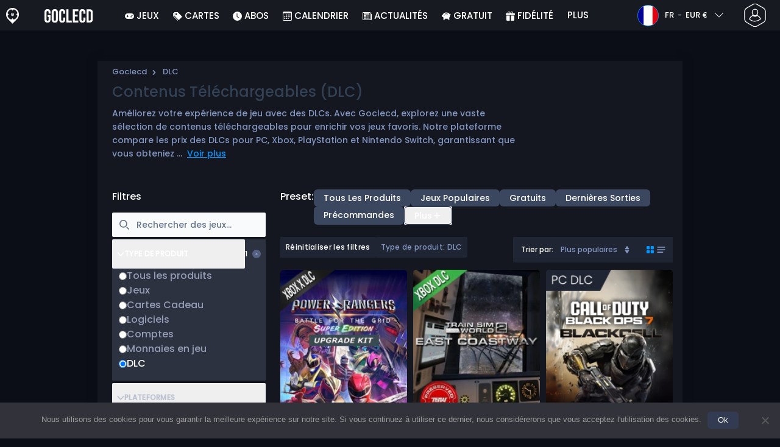

--- FILE ---
content_type: text/css
request_url: https://cdn.allkeyshop.com/catalogue/app/catalog.css?_=1747846173&ver=6.9
body_size: 10872
content:
*,:after,:before{border:0 solid #e5e7eb;box-sizing:border-box}:after,:before{--tw-content:""}:host,html{line-height:1.5;-webkit-text-size-adjust:100%;font-family:Poppins,ui-sans-serif,system-ui,sans-serif,Apple Color Emoji,Segoe UI Emoji,Segoe UI Symbol,Noto Color Emoji;font-feature-settings:normal;font-variation-settings:normal;-moz-tab-size:4;-o-tab-size:4;tab-size:4;-webkit-tap-highlight-color:transparent}body{line-height:inherit;margin:0}hr{border-top-width:1px;color:inherit;height:0}abbr:where([title]){-webkit-text-decoration:underline dotted;text-decoration:underline dotted}a{color:inherit;text-decoration:inherit}b,strong{font-weight:bolder}code,kbd,pre,samp{font-family:ui-monospace,SFMono-Regular,Menlo,Monaco,Consolas,Liberation Mono,Courier New,monospace;font-feature-settings:normal;font-size:1em;font-variation-settings:normal}small{font-size:80%}sub,sup{font-size:75%;line-height:0;position:relative;vertical-align:baseline}sub{bottom:-.25em}sup{top:-.5em}table{border-collapse:collapse;border-color:inherit;text-indent:0}button,input,optgroup,select,textarea{color:inherit;font-family:inherit;font-feature-settings:inherit;font-size:100%;font-variation-settings:inherit;font-weight:inherit;letter-spacing:inherit;line-height:inherit;margin:0;padding:0}button,select{text-transform:none}button,input:where([type=button]),input:where([type=reset]),input:where([type=submit]){-webkit-appearance:button;background-color:transparent;background-image:none}:-moz-focusring{outline:auto}:-moz-ui-invalid{box-shadow:none}progress{vertical-align:baseline}::-webkit-inner-spin-button,::-webkit-outer-spin-button{height:auto}[type=search]{-webkit-appearance:textfield;outline-offset:-2px}::-webkit-search-decoration{-webkit-appearance:none}::-webkit-file-upload-button{-webkit-appearance:button;font:inherit}summary{display:list-item}blockquote,dd,dl,figure,h1,h2,h3,h4,h5,h6,hr,p,pre{margin:0}fieldset{margin:0}fieldset,legend{padding:0}menu,ol,ul{list-style:none;margin:0;padding:0}dialog{padding:0}textarea{resize:vertical}input::-moz-placeholder,textarea::-moz-placeholder{color:#9ca3af;opacity:1}input::placeholder,textarea::placeholder{color:#9ca3af;opacity:1}[role=button],button{cursor:pointer}:disabled{cursor:default}[hidden]{display:none}.prose{color:var(--tw-prose-body);max-width:65ch}.prose :where(p):not(:where([class~=not-prose],[class~=not-prose] *)){margin-bottom:1.25em;margin-top:1.25em}.prose :where([class~=lead]):not(:where([class~=not-prose],[class~=not-prose] *)){color:var(--tw-prose-lead);font-size:1.25em;line-height:1.6;margin-bottom:1.2em;margin-top:1.2em}.prose :where(a):not(:where([class~=not-prose],[class~=not-prose] *)){color:var(--tw-prose-links);font-weight:500;text-decoration:underline}.prose :where(strong):not(:where([class~=not-prose],[class~=not-prose] *)){color:var(--tw-prose-bold);font-weight:600}.prose :where(a strong):not(:where([class~=not-prose],[class~=not-prose] *)){color:inherit}.prose :where(blockquote strong):not(:where([class~=not-prose],[class~=not-prose] *)){color:inherit}.prose :where(thead th strong):not(:where([class~=not-prose],[class~=not-prose] *)){color:inherit}.prose :where(ol):not(:where([class~=not-prose],[class~=not-prose] *)){list-style-type:decimal;margin-bottom:1.25em;margin-top:1.25em;padding-inline-start:1.625em}.prose :where(ol[type=A]):not(:where([class~=not-prose],[class~=not-prose] *)){list-style-type:upper-alpha}.prose :where(ol[type=a]):not(:where([class~=not-prose],[class~=not-prose] *)){list-style-type:lower-alpha}.prose :where(ol[type=A s]):not(:where([class~=not-prose],[class~=not-prose] *)){list-style-type:upper-alpha}.prose :where(ol[type=a s]):not(:where([class~=not-prose],[class~=not-prose] *)){list-style-type:lower-alpha}.prose :where(ol[type=I]):not(:where([class~=not-prose],[class~=not-prose] *)){list-style-type:upper-roman}.prose :where(ol[type=i]):not(:where([class~=not-prose],[class~=not-prose] *)){list-style-type:lower-roman}.prose :where(ol[type=I s]):not(:where([class~=not-prose],[class~=not-prose] *)){list-style-type:upper-roman}.prose :where(ol[type=i s]):not(:where([class~=not-prose],[class~=not-prose] *)){list-style-type:lower-roman}.prose :where(ol[type="1"]):not(:where([class~=not-prose],[class~=not-prose] *)){list-style-type:decimal}.prose :where(ul):not(:where([class~=not-prose],[class~=not-prose] *)){list-style-type:disc;margin-bottom:1.25em;margin-top:1.25em;padding-inline-start:1.625em}.prose :where(ol>li):not(:where([class~=not-prose],[class~=not-prose] *))::marker{color:var(--tw-prose-counters);font-weight:400}.prose :where(ul>li):not(:where([class~=not-prose],[class~=not-prose] *))::marker{color:var(--tw-prose-bullets)}.prose :where(dt):not(:where([class~=not-prose],[class~=not-prose] *)){color:var(--tw-prose-headings);font-weight:600;margin-top:1.25em}.prose :where(hr):not(:where([class~=not-prose],[class~=not-prose] *)){border-color:var(--tw-prose-hr);border-top-width:1px;margin-bottom:3em;margin-top:3em}.prose :where(blockquote):not(:where([class~=not-prose],[class~=not-prose] *)){border-inline-start-color:var(--tw-prose-quote-borders);border-inline-start-width:.25rem;color:var(--tw-prose-quotes);font-style:italic;font-weight:500;margin-bottom:1.6em;margin-top:1.6em;padding-inline-start:1em;quotes:"“""”""‘""’"}.prose :where(blockquote p:first-of-type):not(:where([class~=not-prose],[class~=not-prose] *)):before{content:open-quote}.prose :where(blockquote p:last-of-type):not(:where([class~=not-prose],[class~=not-prose] *)):after{content:close-quote}.prose :where(h1):not(:where([class~=not-prose],[class~=not-prose] *)){color:var(--tw-prose-headings);font-size:2.25em;font-weight:800;line-height:1.1111111;margin-bottom:.8888889em;margin-top:0}.prose :where(h1 strong):not(:where([class~=not-prose],[class~=not-prose] *)){color:inherit;font-weight:900}.prose :where(h2):not(:where([class~=not-prose],[class~=not-prose] *)){color:var(--tw-prose-headings);font-size:1.5em;font-weight:700;line-height:1.3333333;margin-bottom:1em;margin-top:2em}.prose :where(h2 strong):not(:where([class~=not-prose],[class~=not-prose] *)){color:inherit;font-weight:800}.prose :where(h3):not(:where([class~=not-prose],[class~=not-prose] *)){color:var(--tw-prose-headings);font-size:1.25em;font-weight:600;line-height:1.6;margin-bottom:.6em;margin-top:1.6em}.prose :where(h3 strong):not(:where([class~=not-prose],[class~=not-prose] *)){color:inherit;font-weight:700}.prose :where(h4):not(:where([class~=not-prose],[class~=not-prose] *)){color:var(--tw-prose-headings);font-weight:600;line-height:1.5;margin-bottom:.5em;margin-top:1.5em}.prose :where(h4 strong):not(:where([class~=not-prose],[class~=not-prose] *)){color:inherit;font-weight:700}.prose :where(img):not(:where([class~=not-prose],[class~=not-prose] *)){margin-bottom:2em;margin-top:2em}.prose :where(picture):not(:where([class~=not-prose],[class~=not-prose] *)){display:block;margin-bottom:2em;margin-top:2em}.prose :where(video):not(:where([class~=not-prose],[class~=not-prose] *)){margin-bottom:2em;margin-top:2em}.prose :where(kbd):not(:where([class~=not-prose],[class~=not-prose] *)){border-radius:.3125rem;box-shadow:0 0 0 1px rgb(var(--tw-prose-kbd-shadows)/10%),0 3px 0 rgb(var(--tw-prose-kbd-shadows)/10%);color:var(--tw-prose-kbd);font-family:inherit;font-size:.875em;font-weight:500;padding-inline-end:.375em;padding-bottom:.1875em;padding-top:.1875em;padding-inline-start:.375em}.prose :where(code):not(:where([class~=not-prose],[class~=not-prose] *)){color:var(--tw-prose-code);font-size:.875em;font-weight:600}.prose :where(code):not(:where([class~=not-prose],[class~=not-prose] *)):before{content:"`"}.prose :where(code):not(:where([class~=not-prose],[class~=not-prose] *)):after{content:"`"}.prose :where(a code):not(:where([class~=not-prose],[class~=not-prose] *)){color:inherit}.prose :where(h1 code):not(:where([class~=not-prose],[class~=not-prose] *)){color:inherit}.prose :where(h2 code):not(:where([class~=not-prose],[class~=not-prose] *)){color:inherit;font-size:.875em}.prose :where(h3 code):not(:where([class~=not-prose],[class~=not-prose] *)){color:inherit;font-size:.9em}.prose :where(h4 code):not(:where([class~=not-prose],[class~=not-prose] *)){color:inherit}.prose :where(blockquote code):not(:where([class~=not-prose],[class~=not-prose] *)){color:inherit}.prose :where(thead th code):not(:where([class~=not-prose],[class~=not-prose] *)){color:inherit}.prose :where(pre):not(:where([class~=not-prose],[class~=not-prose] *)){background-color:var(--tw-prose-pre-bg);border-radius:.375rem;color:var(--tw-prose-pre-code);font-size:.875em;font-weight:400;line-height:1.7142857;margin-bottom:1.7142857em;margin-top:1.7142857em;overflow-x:auto;padding-inline-end:1.1428571em;padding-bottom:.8571429em;padding-top:.8571429em;padding-inline-start:1.1428571em}.prose :where(pre code):not(:where([class~=not-prose],[class~=not-prose] *)){background-color:transparent;border-radius:0;border-width:0;color:inherit;font-family:inherit;font-size:inherit;font-weight:inherit;line-height:inherit;padding:0}.prose :where(pre code):not(:where([class~=not-prose],[class~=not-prose] *)):before{content:none}.prose :where(pre code):not(:where([class~=not-prose],[class~=not-prose] *)):after{content:none}.prose :where(table):not(:where([class~=not-prose],[class~=not-prose] *)){font-size:.875em;line-height:1.7142857;margin-bottom:2em;margin-top:2em;table-layout:auto;text-align:start;width:100%}.prose :where(thead):not(:where([class~=not-prose],[class~=not-prose] *)){border-bottom-color:var(--tw-prose-th-borders);border-bottom-width:1px}.prose :where(thead th):not(:where([class~=not-prose],[class~=not-prose] *)){color:var(--tw-prose-headings);font-weight:600;padding-inline-end:.5714286em;padding-bottom:.5714286em;padding-inline-start:.5714286em;vertical-align:bottom}.prose :where(tbody tr):not(:where([class~=not-prose],[class~=not-prose] *)){border-bottom-color:var(--tw-prose-td-borders);border-bottom-width:1px}.prose :where(tbody tr:last-child):not(:where([class~=not-prose],[class~=not-prose] *)){border-bottom-width:0}.prose :where(tbody td):not(:where([class~=not-prose],[class~=not-prose] *)){vertical-align:baseline}.prose :where(tfoot):not(:where([class~=not-prose],[class~=not-prose] *)){border-top-color:var(--tw-prose-th-borders);border-top-width:1px}.prose :where(tfoot td):not(:where([class~=not-prose],[class~=not-prose] *)){vertical-align:top}.prose :where(figure>*):not(:where([class~=not-prose],[class~=not-prose] *)){margin-bottom:0;margin-top:0}.prose :where(figcaption):not(:where([class~=not-prose],[class~=not-prose] *)){color:var(--tw-prose-captions);font-size:.875em;line-height:1.4285714;margin-top:.8571429em}.prose{--tw-prose-body:#374151;--tw-prose-headings:#111827;--tw-prose-lead:#4b5563;--tw-prose-links:#111827;--tw-prose-bold:#111827;--tw-prose-counters:#6b7280;--tw-prose-bullets:#d1d5db;--tw-prose-hr:#e5e7eb;--tw-prose-quotes:#111827;--tw-prose-quote-borders:#e5e7eb;--tw-prose-captions:#6b7280;--tw-prose-kbd:#111827;--tw-prose-kbd-shadows:17 24 39;--tw-prose-code:#111827;--tw-prose-pre-code:#e5e7eb;--tw-prose-pre-bg:#1f2937;--tw-prose-th-borders:#d1d5db;--tw-prose-td-borders:#e5e7eb;--tw-prose-invert-body:#d1d5db;--tw-prose-invert-headings:#fff;--tw-prose-invert-lead:#9ca3af;--tw-prose-invert-links:#fff;--tw-prose-invert-bold:#fff;--tw-prose-invert-counters:#9ca3af;--tw-prose-invert-bullets:#4b5563;--tw-prose-invert-hr:#374151;--tw-prose-invert-quotes:#f3f4f6;--tw-prose-invert-quote-borders:#374151;--tw-prose-invert-captions:#9ca3af;--tw-prose-invert-kbd:#fff;--tw-prose-invert-kbd-shadows:255 255 255;--tw-prose-invert-code:#fff;--tw-prose-invert-pre-code:#d1d5db;--tw-prose-invert-pre-bg:rgba(0,0,0,.5);--tw-prose-invert-th-borders:#4b5563;--tw-prose-invert-td-borders:#374151;font-size:1rem;line-height:1.75}.prose :where(picture>img):not(:where([class~=not-prose],[class~=not-prose] *)){margin-bottom:0;margin-top:0}.prose :where(li):not(:where([class~=not-prose],[class~=not-prose] *)){margin-bottom:.5em;margin-top:.5em}.prose :where(ol>li):not(:where([class~=not-prose],[class~=not-prose] *)){padding-inline-start:.375em}.prose :where(ul>li):not(:where([class~=not-prose],[class~=not-prose] *)){padding-inline-start:.375em}.prose :where(.prose>ul>li p):not(:where([class~=not-prose],[class~=not-prose] *)){margin-bottom:.75em;margin-top:.75em}.prose :where(.prose>ul>li>p:first-child):not(:where([class~=not-prose],[class~=not-prose] *)){margin-top:1.25em}.prose :where(.prose>ul>li>p:last-child):not(:where([class~=not-prose],[class~=not-prose] *)){margin-bottom:1.25em}.prose :where(.prose>ol>li>p:first-child):not(:where([class~=not-prose],[class~=not-prose] *)){margin-top:1.25em}.prose :where(.prose>ol>li>p:last-child):not(:where([class~=not-prose],[class~=not-prose] *)){margin-bottom:1.25em}.prose :where(ul ul,ul ol,ol ul,ol ol):not(:where([class~=not-prose],[class~=not-prose] *)){margin-bottom:.75em;margin-top:.75em}.prose :where(dl):not(:where([class~=not-prose],[class~=not-prose] *)){margin-bottom:1.25em;margin-top:1.25em}.prose :where(dd):not(:where([class~=not-prose],[class~=not-prose] *)){margin-top:.5em;padding-inline-start:1.625em}.prose :where(hr+*):not(:where([class~=not-prose],[class~=not-prose] *)){margin-top:0}.prose :where(h2+*):not(:where([class~=not-prose],[class~=not-prose] *)){margin-top:0}.prose :where(h3+*):not(:where([class~=not-prose],[class~=not-prose] *)){margin-top:0}.prose :where(h4+*):not(:where([class~=not-prose],[class~=not-prose] *)){margin-top:0}.prose :where(thead th:first-child):not(:where([class~=not-prose],[class~=not-prose] *)){padding-inline-start:0}.prose :where(thead th:last-child):not(:where([class~=not-prose],[class~=not-prose] *)){padding-inline-end:0}.prose :where(tbody td,tfoot td):not(:where([class~=not-prose],[class~=not-prose] *)){padding-inline-end:.5714286em;padding-bottom:.5714286em;padding-top:.5714286em;padding-inline-start:.5714286em}.prose :where(tbody td:first-child,tfoot td:first-child):not(:where([class~=not-prose],[class~=not-prose] *)){padding-inline-start:0}.prose :where(tbody td:last-child,tfoot td:last-child):not(:where([class~=not-prose],[class~=not-prose] *)){padding-inline-end:0}.prose :where(figure):not(:where([class~=not-prose],[class~=not-prose] *)){margin-bottom:2em;margin-top:2em}.prose :where(.prose>:first-child):not(:where([class~=not-prose],[class~=not-prose] *)){margin-top:0}.prose :where(.prose>:last-child):not(:where([class~=not-prose],[class~=not-prose] *)){margin-bottom:0}.prose-sm{font-size:.875rem;line-height:1.7142857}.prose-sm :where(p):not(:where([class~=not-prose],[class~=not-prose] *)){margin-bottom:1.1428571em;margin-top:1.1428571em}.prose-sm :where([class~=lead]):not(:where([class~=not-prose],[class~=not-prose] *)){font-size:1.2857143em;line-height:1.5555556;margin-bottom:.8888889em;margin-top:.8888889em}.prose-sm :where(blockquote):not(:where([class~=not-prose],[class~=not-prose] *)){margin-bottom:1.3333333em;margin-top:1.3333333em;padding-inline-start:1.1111111em}.prose-sm :where(h1):not(:where([class~=not-prose],[class~=not-prose] *)){font-size:2.1428571em;line-height:1.2;margin-bottom:.8em;margin-top:0}.prose-sm :where(h2):not(:where([class~=not-prose],[class~=not-prose] *)){font-size:1.4285714em;line-height:1.4;margin-bottom:.8em;margin-top:1.6em}.prose-sm :where(h3):not(:where([class~=not-prose],[class~=not-prose] *)){font-size:1.2857143em;line-height:1.5555556;margin-bottom:.4444444em;margin-top:1.5555556em}.prose-sm :where(h4):not(:where([class~=not-prose],[class~=not-prose] *)){line-height:1.4285714;margin-bottom:.5714286em;margin-top:1.4285714em}.prose-sm :where(img):not(:where([class~=not-prose],[class~=not-prose] *)){margin-bottom:1.7142857em;margin-top:1.7142857em}.prose-sm :where(picture):not(:where([class~=not-prose],[class~=not-prose] *)){margin-bottom:1.7142857em;margin-top:1.7142857em}.prose-sm :where(picture>img):not(:where([class~=not-prose],[class~=not-prose] *)){margin-bottom:0;margin-top:0}.prose-sm :where(video):not(:where([class~=not-prose],[class~=not-prose] *)){margin-bottom:1.7142857em;margin-top:1.7142857em}.prose-sm :where(kbd):not(:where([class~=not-prose],[class~=not-prose] *)){border-radius:.3125rem;font-size:.8571429em;padding-inline-end:.3571429em;padding-bottom:.1428571em;padding-top:.1428571em;padding-inline-start:.3571429em}.prose-sm :where(code):not(:where([class~=not-prose],[class~=not-prose] *)){font-size:.8571429em}.prose-sm :where(h2 code):not(:where([class~=not-prose],[class~=not-prose] *)){font-size:.9em}.prose-sm :where(h3 code):not(:where([class~=not-prose],[class~=not-prose] *)){font-size:.8888889em}.prose-sm :where(pre):not(:where([class~=not-prose],[class~=not-prose] *)){border-radius:.25rem;font-size:.8571429em;line-height:1.6666667;margin-bottom:1.6666667em;margin-top:1.6666667em;padding-inline-end:1em;padding-bottom:.6666667em;padding-top:.6666667em;padding-inline-start:1em}.prose-sm :where(ol):not(:where([class~=not-prose],[class~=not-prose] *)){margin-bottom:1.1428571em;margin-top:1.1428571em;padding-inline-start:1.5714286em}.prose-sm :where(ul):not(:where([class~=not-prose],[class~=not-prose] *)){margin-bottom:1.1428571em;margin-top:1.1428571em;padding-inline-start:1.5714286em}.prose-sm :where(li):not(:where([class~=not-prose],[class~=not-prose] *)){margin-bottom:.2857143em;margin-top:.2857143em}.prose-sm :where(ol>li):not(:where([class~=not-prose],[class~=not-prose] *)){padding-inline-start:.4285714em}.prose-sm :where(ul>li):not(:where([class~=not-prose],[class~=not-prose] *)){padding-inline-start:.4285714em}.prose-sm :where(.prose-sm>ul>li p):not(:where([class~=not-prose],[class~=not-prose] *)){margin-bottom:.5714286em;margin-top:.5714286em}.prose-sm :where(.prose-sm>ul>li>p:first-child):not(:where([class~=not-prose],[class~=not-prose] *)){margin-top:1.1428571em}.prose-sm :where(.prose-sm>ul>li>p:last-child):not(:where([class~=not-prose],[class~=not-prose] *)){margin-bottom:1.1428571em}.prose-sm :where(.prose-sm>ol>li>p:first-child):not(:where([class~=not-prose],[class~=not-prose] *)){margin-top:1.1428571em}.prose-sm :where(.prose-sm>ol>li>p:last-child):not(:where([class~=not-prose],[class~=not-prose] *)){margin-bottom:1.1428571em}.prose-sm :where(ul ul,ul ol,ol ul,ol ol):not(:where([class~=not-prose],[class~=not-prose] *)){margin-bottom:.5714286em;margin-top:.5714286em}.prose-sm :where(dl):not(:where([class~=not-prose],[class~=not-prose] *)){margin-bottom:1.1428571em;margin-top:1.1428571em}.prose-sm :where(dt):not(:where([class~=not-prose],[class~=not-prose] *)){margin-top:1.1428571em}.prose-sm :where(dd):not(:where([class~=not-prose],[class~=not-prose] *)){margin-top:.2857143em;padding-inline-start:1.5714286em}.prose-sm :where(hr):not(:where([class~=not-prose],[class~=not-prose] *)){margin-bottom:2.8571429em;margin-top:2.8571429em}.prose-sm :where(hr+*):not(:where([class~=not-prose],[class~=not-prose] *)){margin-top:0}.prose-sm :where(h2+*):not(:where([class~=not-prose],[class~=not-prose] *)){margin-top:0}.prose-sm :where(h3+*):not(:where([class~=not-prose],[class~=not-prose] *)){margin-top:0}.prose-sm :where(h4+*):not(:where([class~=not-prose],[class~=not-prose] *)){margin-top:0}.prose-sm :where(table):not(:where([class~=not-prose],[class~=not-prose] *)){font-size:.8571429em;line-height:1.5}.prose-sm :where(thead th):not(:where([class~=not-prose],[class~=not-prose] *)){padding-inline-end:1em;padding-bottom:.6666667em;padding-inline-start:1em}.prose-sm :where(thead th:first-child):not(:where([class~=not-prose],[class~=not-prose] *)){padding-inline-start:0}.prose-sm :where(thead th:last-child):not(:where([class~=not-prose],[class~=not-prose] *)){padding-inline-end:0}.prose-sm :where(tbody td,tfoot td):not(:where([class~=not-prose],[class~=not-prose] *)){padding-inline-end:1em;padding-bottom:.6666667em;padding-top:.6666667em;padding-inline-start:1em}.prose-sm :where(tbody td:first-child,tfoot td:first-child):not(:where([class~=not-prose],[class~=not-prose] *)){padding-inline-start:0}.prose-sm :where(tbody td:last-child,tfoot td:last-child):not(:where([class~=not-prose],[class~=not-prose] *)){padding-inline-end:0}.prose-sm :where(figure):not(:where([class~=not-prose],[class~=not-prose] *)){margin-bottom:1.7142857em;margin-top:1.7142857em}.prose-sm :where(figure>*):not(:where([class~=not-prose],[class~=not-prose] *)){margin-bottom:0;margin-top:0}.prose-sm :where(figcaption):not(:where([class~=not-prose],[class~=not-prose] *)){font-size:.8571429em;line-height:1.3333333;margin-top:.6666667em}.prose-sm :where(.prose-sm>:first-child):not(:where([class~=not-prose],[class~=not-prose] *)){margin-top:0}.prose-sm :where(.prose-sm>:last-child):not(:where([class~=not-prose],[class~=not-prose] *)){margin-bottom:0}.prose-slate{--tw-prose-body:#334155;--tw-prose-headings:#0f172a;--tw-prose-lead:#475569;--tw-prose-links:#0f172a;--tw-prose-bold:#0f172a;--tw-prose-counters:#64748b;--tw-prose-bullets:#cbd5e1;--tw-prose-hr:#e2e8f0;--tw-prose-quotes:#0f172a;--tw-prose-quote-borders:#e2e8f0;--tw-prose-captions:#64748b;--tw-prose-kbd:#0f172a;--tw-prose-kbd-shadows:15 23 42;--tw-prose-code:#0f172a;--tw-prose-pre-code:#e2e8f0;--tw-prose-pre-bg:#1e293b;--tw-prose-th-borders:#cbd5e1;--tw-prose-td-borders:#e2e8f0;--tw-prose-invert-body:#cbd5e1;--tw-prose-invert-headings:#fff;--tw-prose-invert-lead:#94a3b8;--tw-prose-invert-links:#fff;--tw-prose-invert-bold:#fff;--tw-prose-invert-counters:#94a3b8;--tw-prose-invert-bullets:#475569;--tw-prose-invert-hr:#334155;--tw-prose-invert-quotes:#f1f5f9;--tw-prose-invert-quote-borders:#334155;--tw-prose-invert-captions:#94a3b8;--tw-prose-invert-kbd:#fff;--tw-prose-invert-kbd-shadows:255 255 255;--tw-prose-invert-code:#fff;--tw-prose-invert-pre-code:#cbd5e1;--tw-prose-invert-pre-bg:rgba(0,0,0,.5);--tw-prose-invert-th-borders:#475569;--tw-prose-invert-td-borders:#334155}.pointer-events-none{pointer-events:none}.\!visible{visibility:visible!important}.visible{visibility:visible}.\!invisible{visibility:hidden!important}.invisible{visibility:hidden}.fixed{position:fixed}.absolute{position:absolute}.relative{position:relative}.sticky{position:sticky}.inset-0{top:0;right:0;bottom:0;left:0}.inset-y-0{bottom:0;top:0}.-end-2{inset-inline-end:-.5rem}.-left-2{left:-.5rem}.-left-\[200\%\]{left:-200%}.-right-2{right:-.5rem}.-top-2{top:-.5rem}.-top-7{top:-1.75rem}.-top-9{top:-2.25rem}.bottom-0{bottom:0}.bottom-2{bottom:.5rem}.left-0{left:0}.left-1{left:.25rem}.left-1\/2{left:50%}.left-2{left:.5rem}.right-0{right:0}.right-1{right:.25rem}.right-1\.5{right:.375rem}.right-2{right:.5rem}.right-\[9px\]{right:9px}.top-0{top:0}.top-1\/2{top:50%}.top-1\/4{top:25%}.top-2{top:.5rem}.top-\[22\%\]{top:22%}.z-0{z-index:0}.z-10{z-index:10}.z-20{z-index:20}.z-50{z-index:50}.z-\[100000\]{z-index:100000}.z-\[1000\]{z-index:1000}.z-\[1\]{z-index:1}.z-\[7\]{z-index:7}.z-\[8\]{z-index:8}.z-\[9999999\]{z-index:9999999}.z-\[999999\]{z-index:999999}.col-span-full{grid-column:1/-1}.col-start-1{grid-column-start:1}.col-start-2{grid-column-start:2}.col-end-3{grid-column-end:3}.row-span-full{grid-row:1/-1}.row-start-1{grid-row-start:1}.row-start-2{grid-row-start:2}.-m-2{margin:-.5rem}.m-0{margin:0}.m-2{margin:.5rem}.mx-2{margin-left:.5rem;margin-right:.5rem}.mx-\[3px\]{margin-left:3px;margin-right:3px}.mx-auto{margin-left:auto;margin-right:auto}.my-0{margin-bottom:0;margin-top:0}.my-1{margin-bottom:.25rem;margin-top:.25rem}.my-3{margin-bottom:.75rem;margin-top:.75rem}.my-auto{margin-bottom:auto;margin-top:auto}.-ml-\[12\%\]{margin-left:-12%}.-ml-\[15\%\]{margin-left:-15%}.-mt-0{margin-top:0}.-mt-0\.5{margin-top:-.125rem}.-mt-14{margin-top:-3.5rem}.-mt-8{margin-top:-2rem}.mb-0{margin-bottom:0}.mb-0\.5{margin-bottom:.125rem}.mb-1{margin-bottom:.25rem}.mb-3{margin-bottom:.75rem}.me-\[-10px\]{margin-inline-end:-10px}.ml-0{margin-left:0}.ml-1{margin-left:.25rem}.ml-2{margin-left:.5rem}.ml-2\.5{margin-left:.625rem}.ml-\[12\%\]{margin-left:12%}.ml-\[15\%\]{margin-left:15%}.mr-0{margin-right:0}.mr-2{margin-right:.5rem}.mr-2\.5{margin-right:.625rem}.mr-4{margin-right:1rem}.ms-\[-10px\]{margin-inline-start:-10px}.mt-0{margin-top:0}.mt-2{margin-top:.5rem}.mt-\[1px\]{margin-top:1px}.mt-\[2px\]{margin-top:2px}.box-border{box-sizing:border-box}.line-clamp-2{-webkit-line-clamp:2}.line-clamp-2,.line-clamp-3{display:-webkit-box;overflow:hidden;-webkit-box-orient:vertical}.line-clamp-3{-webkit-line-clamp:3}.block{display:block}.inline-block{display:inline-block}.inline{display:inline}.flex{display:flex}.inline-flex{display:inline-flex}.table{display:table}.grid{display:grid}.hidden{display:none}.aspect-\[9\/11\]{aspect-ratio:9/11}.h-1{height:.25rem}.h-2{height:.5rem}.h-2\.5{height:.625rem}.h-3{height:.75rem}.h-4{height:1rem}.h-5{height:1.25rem}.h-6{height:1.5rem}.h-\[18px\]{height:18px}.h-\[26px\]{height:26px}.h-\[5ex\]{height:5ex}.h-\[7\.5ex\]{height:7.5ex}.h-\[calc\(100vh-16px\)\]{height:calc(100vh - 16px)}.h-auto{height:auto}.h-full{height:100%}.max-h-\[148\.76px\]{max-height:148.76px}.max-h-\[14px\]{max-height:14px}.max-h-\[300px\]{max-height:300px}.max-h-\[85vh\]{max-height:85vh}.max-h-full{max-height:100%}.min-h-\[120px\]{min-height:120px}.min-h-\[148\.76px\]{min-height:148.76px}.min-h-\[42px\]{min-height:42px}.min-h-\[70px\]{min-height:70px}.w-14{width:3.5rem}.w-16{width:4rem}.w-2{width:.5rem}.w-2\.5{width:.625rem}.w-24{width:6rem}.w-3{width:.75rem}.w-32{width:8rem}.w-4{width:1rem}.w-5{width:1.25rem}.w-6{width:1.5rem}.w-80{width:20rem}.w-\[10px\]{width:10px}.w-\[150px\]{width:150px}.w-\[170px\]{width:170px}.w-\[18px\]{width:18px}.w-\[1px\]{width:1px}.w-\[200px\]{width:200px}.w-\[220px\]{width:220px}.w-\[90vw\]{width:90vw}.w-\[calc\(100\%-16px\)\]{width:calc(100% - 16px)}.w-auto{width:auto}.w-full{width:100%}.w-screen{width:100vw}.min-w-\[122px\]{min-width:122px}.min-w-\[20px\]{min-width:20px}.max-w-\[14px\]{max-width:14px}.max-w-\[220px\]{max-width:220px}.max-w-\[2em\]{max-width:2em}.max-w-full{max-width:100%}.max-w-none{max-width:none}.max-w-xs{max-width:20rem}.flex-1{flex:1 1 0%}.flex-none{flex:none}.grow{flex-grow:1}.-translate-x-1\/2{--tw-translate-x:-50%}.-translate-x-1\/2,.-translate-y-1\/2{transform:translate(var(--tw-translate-x),var(--tw-translate-y)) rotate(var(--tw-rotate)) skew(var(--tw-skew-x)) skewY(var(--tw-skew-y)) scaleX(var(--tw-scale-x)) scaleY(var(--tw-scale-y))}.-translate-y-1\/2{--tw-translate-y:-50%}.rotate-45{--tw-rotate:45deg}.rotate-45,.transform{transform:translate(var(--tw-translate-x),var(--tw-translate-y)) rotate(var(--tw-rotate)) skew(var(--tw-skew-x)) skewY(var(--tw-skew-y)) scaleX(var(--tw-scale-x)) scaleY(var(--tw-scale-y))}@keyframes pulse{50%{opacity:.5}}.animate-pulse{animation:pulse 2s cubic-bezier(.4,0,.6,1) infinite}@keyframes spin{to{transform:rotate(1turn)}}.animate-spin{animation:spin 1s linear infinite}.cursor-default{cursor:default}.cursor-pointer{cursor:pointer}.select-none{-webkit-user-select:none;-moz-user-select:none;user-select:none}.resize{resize:both}.scroll-my-2{scroll-margin-bottom:.5rem;scroll-margin-top:.5rem}.auto-rows-auto{grid-auto-rows:auto}.auto-rows-min{grid-auto-rows:min-content}.grid-cols-1{grid-template-columns:repeat(1,minmax(0,1fr))}.grid-cols-2{grid-template-columns:repeat(2,minmax(0,1fr))}.grid-cols-\[150px_1fr\]{grid-template-columns:150px 1fr}.grid-cols-\[1fr\,_max-content\]{grid-template-columns:1fr max-content}.grid-cols-\[1fr\,auto\]{grid-template-columns:1fr auto}.grid-cols-\[1fr_min-content\]{grid-template-columns:1fr min-content}.grid-cols-\[1fr_minmax\(120px\,auto\)\]{grid-template-columns:1fr minmax(120px,auto)}.grid-cols-\[1fr_minmax\(150px\,auto\)\]{grid-template-columns:1fr minmax(150px,auto)}.grid-cols-\[200px\]{grid-template-columns:200px}.grid-cols-\[3fr_2\.5fr\]{grid-template-columns:3fr 2.5fr}.grid-cols-\[4fr_5fr\]{grid-template-columns:4fr 5fr}.grid-cols-\[auto_1fr\]{grid-template-columns:auto 1fr}.grid-cols-\[auto_minmax\(auto\,50\%\)\]{grid-template-columns:auto minmax(auto,50%)}.grid-cols-\[auto_minmax\(auto\,auto\)\]{grid-template-columns:auto minmax(auto,auto)}.grid-rows-\[5fr_3fr\]{grid-template-rows:5fr 3fr}.grid-rows-\[auto_1fr\]{grid-template-rows:auto 1fr}.grid-rows-\[auto_1fr_auto\]{grid-template-rows:auto 1fr auto}.grid-rows-\[auto_auto\]{grid-template-rows:auto auto}.grid-rows-\[auto_auto_auto_1fr\]{grid-template-rows:auto auto auto 1fr}.flex-row{flex-direction:row}.flex-row-reverse{flex-direction:row-reverse}.\!flex-col{flex-direction:column!important}.flex-col{flex-direction:column}.flex-wrap{flex-wrap:wrap}.place-items-start{place-items:start}.content-center{align-content:center}.items-start{align-items:flex-start}.\!items-center{align-items:center!important}.items-center{align-items:center}.justify-start{justify-content:flex-start}.justify-end{justify-content:flex-end}.justify-center{justify-content:center}.justify-between{justify-content:space-between}.justify-items-start{justify-items:start}.justify-items-stretch{justify-items:stretch}.\!gap-1{gap:.25rem!important}.\!gap-3{gap:.75rem!important}.gap-0{gap:0}.gap-0\.5{gap:.125rem}.gap-1{gap:.25rem}.gap-1\.5{gap:.375rem}.gap-2{gap:.5rem}.gap-\[0\.6rem\]{gap:.6rem}.gap-\[2px\]{gap:2px}.gap-x-1{-moz-column-gap:.25rem;column-gap:.25rem}.gap-y-0{row-gap:0}.gap-y-2{row-gap:.5rem}.gap-y-3{row-gap:.75rem}.gap-y-4{row-gap:1rem}.space-y-4>:not([hidden])~:not([hidden]){--tw-space-y-reverse:0;margin-bottom:calc(1rem*var(--tw-space-y-reverse));margin-top:calc(1rem*(1 - var(--tw-space-y-reverse)))}.divide-y>:not([hidden])~:not([hidden]){--tw-divide-y-reverse:0;border-bottom-width:calc(1px*var(--tw-divide-y-reverse));border-top-width:calc(1px*(1 - var(--tw-divide-y-reverse)))}.divide-slate-600>:not([hidden])~:not([hidden]){--tw-divide-opacity:1;border-color:rgb(71 85 105/var(--tw-divide-opacity))}.self-start{align-self:flex-start}.self-end{align-self:flex-end}.self-center{align-self:center}.self-stretch{align-self:stretch}.justify-self-start{justify-self:start}.justify-self-end{justify-self:end}.justify-self-center{justify-self:center}.justify-self-stretch{justify-self:stretch}.overflow-auto{overflow:auto}.overflow-hidden{overflow:hidden}.overflow-y-auto{overflow-y:auto}.text-ellipsis{text-overflow:ellipsis}.whitespace-nowrap{white-space:nowrap}.break-all{word-break:break-all}.\!rounded-full{border-radius:9999px!important}.rounded{border-radius:.25rem}.rounded-\[1px\]{border-radius:1px}.rounded-\[2px\]{border-radius:2px}.rounded-\[5px\]{border-radius:5px}.rounded-full{border-radius:9999px}.rounded-md{border-radius:.375rem}.rounded-sm{border-radius:.125rem}.rounded-b-\[2px\]{border-bottom-left-radius:2px;border-bottom-right-radius:2px}.rounded-b-\[5px\]{border-bottom-left-radius:5px;border-bottom-right-radius:5px}.rounded-l-\[5px\]{border-bottom-left-radius:5px;border-top-left-radius:5px}.rounded-l-full{border-bottom-left-radius:9999px;border-top-left-radius:9999px}.rounded-t-\[2px\]{border-top-left-radius:2px;border-top-right-radius:2px}.rounded-t-\[5px\]{border-top-left-radius:5px;border-top-right-radius:5px}.rounded-bl-\[5px\]{border-bottom-left-radius:5px}.rounded-br-\[5px\]{border-bottom-right-radius:5px}.rounded-tr-\[5px\]{border-top-right-radius:5px}.rounded-tr-none{border-top-right-radius:0}.\!border{border-width:1px!important}.\!border-0{border-width:0!important}.\!border-2{border-width:2px!important}.\!border-\[3px\]{border-width:3px!important}.border{border-width:1px}.border-0{border-width:0}.border-\[3px\]{border-width:3px}.border-y{border-bottom-width:1px;border-top-width:1px}.\!border-r{border-right-width:1px!important}.\!border-dashed{border-style:dashed!important}.\!border-none{border-style:none!important}.border-none{border-style:none}.\!border-\[\#333B52\]{--tw-border-opacity:1!important;border-color:rgb(51 59 82/var(--tw-border-opacity))!important}.\!border-\[\#959DB6\]{--tw-border-opacity:1!important;border-color:rgb(149 157 182/var(--tw-border-opacity))!important}.\!border-blue-500{--tw-border-opacity:1!important;border-color:rgb(59 130 246/var(--tw-border-opacity))!important}.\!border-slate-600{--tw-border-opacity:1!important;border-color:rgb(71 85 105/var(--tw-border-opacity))!important}.\!border-transparent{border-color:transparent!important}.border-\[\#2e344e\]{--tw-border-opacity:1;border-color:rgb(46 52 78/var(--tw-border-opacity))}.border-blue-500{--tw-border-opacity:1;border-color:rgb(59 130 246/var(--tw-border-opacity))}.border-y-transparent{border-bottom-color:transparent;border-top-color:transparent}.\!bg-\[\#202533\]{--tw-bg-opacity:1!important;background-color:rgb(32 37 51/var(--tw-bg-opacity))!important}.\!bg-\[\#525F83\]{--tw-bg-opacity:1!important;background-color:rgb(82 95 131/var(--tw-bg-opacity))!important}.\!bg-transparent{background-color:transparent!important}.bg-\[\#006BB3\]{--tw-bg-opacity:1;background-color:rgb(0 107 179/var(--tw-bg-opacity))}.bg-\[\#0195FF\]{--tw-bg-opacity:1;background-color:rgb(1 149 255/var(--tw-bg-opacity))}.bg-\[\#141720\]{--tw-bg-opacity:1;background-color:rgb(20 23 32/var(--tw-bg-opacity))}.bg-\[\#1BC46F\]{--tw-bg-opacity:1;background-color:rgb(27 196 111/var(--tw-bg-opacity))}.bg-\[\#202533\]{--tw-bg-opacity:1;background-color:rgb(32 37 51/var(--tw-bg-opacity))}.bg-\[\#202533\]\/60{background-color:#20253399}.bg-\[\#242A3A\]{--tw-bg-opacity:1;background-color:rgb(36 42 58/var(--tw-bg-opacity))}.bg-\[\#262A37\]{--tw-bg-opacity:1;background-color:rgb(38 42 55/var(--tw-bg-opacity))}.bg-\[\#2D3241\]{--tw-bg-opacity:1;background-color:rgb(45 50 65/var(--tw-bg-opacity))}.bg-\[\#333b52\]{--tw-bg-opacity:1;background-color:rgb(51 59 82/var(--tw-bg-opacity))}.bg-\[\#34394B\]{--tw-bg-opacity:1;background-color:rgb(52 57 75/var(--tw-bg-opacity))}.bg-\[\#343B52\]{--tw-bg-opacity:1;background-color:rgb(52 59 82/var(--tw-bg-opacity))}.bg-\[\#3A435D\]{--tw-bg-opacity:1;background-color:rgb(58 67 93/var(--tw-bg-opacity))}.bg-\[\#3A475E\]{--tw-bg-opacity:1;background-color:rgb(58 71 94/var(--tw-bg-opacity))}.bg-\[\#3B4155\]{--tw-bg-opacity:1;background-color:rgb(59 65 85/var(--tw-bg-opacity))}.bg-\[\#41475b\]{--tw-bg-opacity:1;background-color:rgb(65 71 91/var(--tw-bg-opacity))}.bg-\[\#4291FA\]{--tw-bg-opacity:1;background-color:rgb(66 145 250/var(--tw-bg-opacity))}.bg-\[\#434A66\]{--tw-bg-opacity:1;background-color:rgb(67 74 102/var(--tw-bg-opacity))}.bg-\[\#444b61\]{--tw-bg-opacity:1;background-color:rgb(68 75 97/var(--tw-bg-opacity))}.bg-\[\#818AA8\]{--tw-bg-opacity:1;background-color:rgb(129 138 168/var(--tw-bg-opacity))}.bg-black{--tw-bg-opacity:1;background-color:rgb(0 0 0/var(--tw-bg-opacity))}.bg-blue-600{--tw-bg-opacity:1;background-color:rgb(37 99 235/var(--tw-bg-opacity))}.bg-slate-50{--tw-bg-opacity:1;background-color:rgb(248 250 252/var(--tw-bg-opacity))}.bg-slate-600{--tw-bg-opacity:1;background-color:rgb(71 85 105/var(--tw-bg-opacity))}.bg-transparent{background-color:transparent}.bg-yellow-500{--tw-bg-opacity:1;background-color:rgb(234 179 8/var(--tw-bg-opacity))}.bg-opacity-40{--tw-bg-opacity:.4}.bg-\[radial-gradient\(circle\,_rgba\(255\,255\,255\,1\)_50\%\,_rgba\(244\,71\,77\,0\)_50\%\,_rgba\(252\,70\,70\,0\)_100\%\)\]{background-image:radial-gradient(circle,#fff 50%,rgba(244,71,77,0) 0,rgba(252,70,70,0) 100%)}.bg-\[url\(https\:\/\/placehold\.co\/180x220\/000000\/818AA8\/png\?text\=No\+Image\)\]{background-image:url(https://placehold.co/180x220/000000/818AA8/png?text=No+Image)}.bg-gradient-to-r{background-image:linear-gradient(to right,var(--tw-gradient-stops))}.from-transparent{--tw-gradient-from:transparent var(--tw-gradient-from-position);--tw-gradient-to:transparent var(--tw-gradient-to-position);--tw-gradient-stops:var(--tw-gradient-from),var(--tw-gradient-to)}.from-0\%{--tw-gradient-from-position:0%}.via-\[\#141720\]{--tw-gradient-to:rgba(20,23,32,0) var(--tw-gradient-to-position);--tw-gradient-stops:var(--tw-gradient-from),#141720 var(--tw-gradient-via-position),var(--tw-gradient-to)}.via-\[25px\]{--tw-gradient-via-position:25px}.to-\[\#141720\]{--tw-gradient-to:#141720 var(--tw-gradient-to-position)}.bg-cover{background-size:cover}.bg-no-repeat{background-repeat:no-repeat}.stroke-2{stroke-width:2}.object-cover{-o-object-fit:cover;object-fit:cover}.\!p-4{padding:1rem!important}.p-0{padding:0}.p-0\.5{padding:.125rem}.p-1{padding:.25rem}.p-2{padding:.5rem}.p-2\.5{padding:.625rem}.p-4{padding:1rem}.px-0{padding-left:0;padding-right:0}.px-1{padding-left:.25rem;padding-right:.25rem}.px-1\.5{padding-left:.375rem;padding-right:.375rem}.px-2{padding-left:.5rem;padding-right:.5rem}.px-3{padding-left:.75rem;padding-right:.75rem}.px-4{padding-left:1rem;padding-right:1rem}.px-6{padding-left:1.5rem;padding-right:1.5rem}.py-0{padding-bottom:0;padding-top:0}.py-0\.5{padding-bottom:.125rem;padding-top:.125rem}.py-1{padding-bottom:.25rem;padding-top:.25rem}.py-1\.5{padding-bottom:.375rem;padding-top:.375rem}.py-2{padding-bottom:.5rem;padding-top:.5rem}.py-2\.5{padding-bottom:.625rem;padding-top:.625rem}.py-3{padding-bottom:.75rem;padding-top:.75rem}.py-3\.5{padding-bottom:.875rem;padding-top:.875rem}.py-4{padding-bottom:1rem;padding-top:1rem}.pb-0{padding-bottom:0}.pb-0\.5{padding-bottom:.125rem}.pb-3{padding-bottom:.75rem}.pl-0{padding-left:0}.pl-1{padding-left:.25rem}.pl-1\.5{padding-left:.375rem}.pl-10{padding-left:2.5rem}.pl-2{padding-left:.5rem}.pl-3{padding-left:.75rem}.pl-5{padding-left:1.25rem}.pl-6{padding-left:1.5rem}.pr-1{padding-right:.25rem}.pr-12{padding-right:3rem}.pr-2{padding-right:.5rem}.pr-3{padding-right:.75rem}.pr-4{padding-right:1rem}.pt-2{padding-top:.5rem}.pt-3{padding-top:.75rem}.pt-4{padding-top:1rem}.pt-6{padding-top:1.5rem}.text-left{text-align:left}.text-center{text-align:center}.text-right{text-align:right}.\!font-sans{font-family:Poppins,ui-sans-serif,system-ui,sans-serif,Apple Color Emoji,Segoe UI Emoji,Segoe UI Symbol,Noto Color Emoji!important;font-feature-settings:normal!important;font-variation-settings:normal!important}.font-sans{font-family:Poppins,ui-sans-serif,system-ui,sans-serif,Apple Color Emoji,Segoe UI Emoji,Segoe UI Symbol,Noto Color Emoji;font-feature-settings:normal;font-variation-settings:normal}.text-2xl{font-size:1.5rem;line-height:2rem}.text-\[10px\]{font-size:10px}.text-\[13px\]{font-size:13px}.text-base{font-size:1rem;line-height:1.5rem}.text-sm{font-size:.875rem;line-height:1.25rem}.text-xl{font-size:1.25rem;line-height:1.75rem}.text-xs{font-size:.75rem;line-height:1rem}.font-bold{font-weight:700}.font-medium{font-weight:500}.font-normal{font-weight:400}.font-semibold{font-weight:600}.uppercase{text-transform:uppercase}.lowercase{text-transform:lowercase}.\!capitalize{text-transform:capitalize!important}.capitalize{text-transform:capitalize}.leading-6{line-height:1.5rem}.leading-\[2\.5ex\]{line-height:2.5ex}.leading-none{line-height:1}.leading-normal{line-height:1.5}.leading-relaxed{line-height:1.625}.tracking-wide{letter-spacing:.025em}.\!text-white{--tw-text-opacity:1!important;color:rgb(255 255 255/var(--tw-text-opacity))!important}.text-\[\#006BB3\]{--tw-text-opacity:1;color:rgb(0 107 179/var(--tw-text-opacity))}.text-\[\#0195FF\]{--tw-text-opacity:1;color:rgb(1 149 255/var(--tw-text-opacity))}.text-\[\#5a6f9c\]{--tw-text-opacity:1;color:rgb(90 111 156/var(--tw-text-opacity))}.text-\[\#8397C2\],.text-\[\#8397c2\]{--tw-text-opacity:1;color:rgb(131 151 194/var(--tw-text-opacity))}.text-\[\#959DB6\]{--tw-text-opacity:1;color:rgb(149 157 182/var(--tw-text-opacity))}.text-\[\#BDC2D2\]{--tw-text-opacity:1;color:rgb(189 194 210/var(--tw-text-opacity))}.text-\[\#b1bad3\]{--tw-text-opacity:1;color:rgb(177 186 211/var(--tw-text-opacity))}.text-black{--tw-text-opacity:1;color:rgb(0 0 0/var(--tw-text-opacity))}.text-inherit{color:inherit}.text-red-400{--tw-text-opacity:1;color:rgb(248 113 113/var(--tw-text-opacity))}.text-slate-200{--tw-text-opacity:1;color:rgb(226 232 240/var(--tw-text-opacity))}.text-slate-400{--tw-text-opacity:1;color:rgb(148 163 184/var(--tw-text-opacity))}.text-slate-50{--tw-text-opacity:1;color:rgb(248 250 252/var(--tw-text-opacity))}.text-slate-500{--tw-text-opacity:1;color:rgb(100 116 139/var(--tw-text-opacity))}.text-slate-600{--tw-text-opacity:1;color:rgb(71 85 105/var(--tw-text-opacity))}.text-transparent{color:transparent}.text-white{--tw-text-opacity:1;color:rgb(255 255 255/var(--tw-text-opacity))}.text-yellow-500{--tw-text-opacity:1;color:rgb(234 179 8/var(--tw-text-opacity))}.underline{text-decoration-line:underline}.underline-offset-2{text-underline-offset:2px}.placeholder-\[\#959DB6\]::-moz-placeholder{--tw-placeholder-opacity:1;color:rgb(149 157 182/var(--tw-placeholder-opacity))}.placeholder-\[\#959DB6\]::placeholder{--tw-placeholder-opacity:1;color:rgb(149 157 182/var(--tw-placeholder-opacity))}.placeholder-slate-500::-moz-placeholder{--tw-placeholder-opacity:1;color:rgb(100 116 139/var(--tw-placeholder-opacity))}.placeholder-slate-500::placeholder{--tw-placeholder-opacity:1;color:rgb(100 116 139/var(--tw-placeholder-opacity))}.shadow{--tw-shadow:0 1px 3px 0 rgba(0,0,0,.1),0 1px 2px -1px rgba(0,0,0,.1);--tw-shadow-colored:0 1px 3px 0 var(--tw-shadow-color),0 1px 2px -1px var(--tw-shadow-color)}.shadow,.shadow-\[0_0_9px_1px_rgba\(0\,0\,0\,\.65\)\]{box-shadow:var(--tw-ring-offset-shadow,0 0 #0000),var(--tw-ring-shadow,0 0 #0000),var(--tw-shadow)}.shadow-\[0_0_9px_1px_rgba\(0\,0\,0\,\.65\)\]{--tw-shadow:0 0 9px 1px rgba(0,0,0,.65);--tw-shadow-colored:0 0 9px 1px var(--tw-shadow-color)}.shadow-\[0_35px_50px_4px_rgba\(0\,0\,0\,1\)\]{--tw-shadow:0 35px 50px 4px #000;--tw-shadow-colored:0 35px 50px 4px var(--tw-shadow-color)}.shadow-\[0_35px_50px_4px_rgba\(0\,0\,0\,1\)\],.shadow-lg{box-shadow:var(--tw-ring-offset-shadow,0 0 #0000),var(--tw-ring-shadow,0 0 #0000),var(--tw-shadow)}.shadow-lg{--tw-shadow:0 10px 15px -3px rgba(0,0,0,.1),0 4px 6px -4px rgba(0,0,0,.1);--tw-shadow-colored:0 10px 15px -3px var(--tw-shadow-color),0 4px 6px -4px var(--tw-shadow-color)}.shadow-none{--tw-shadow:0 0 #0000;--tw-shadow-colored:0 0 #0000}.shadow-none,.shadow-sm{box-shadow:var(--tw-ring-offset-shadow,0 0 #0000),var(--tw-ring-shadow,0 0 #0000),var(--tw-shadow)}.shadow-sm{--tw-shadow:0 1px 2px 0 rgba(0,0,0,.05);--tw-shadow-colored:0 1px 2px 0 var(--tw-shadow-color)}.shadow-xl{--tw-shadow:0 20px 25px -5px rgba(0,0,0,.1),0 8px 10px -6px rgba(0,0,0,.1);--tw-shadow-colored:0 20px 25px -5px var(--tw-shadow-color),0 8px 10px -6px var(--tw-shadow-color);box-shadow:var(--tw-ring-offset-shadow,0 0 #0000),var(--tw-ring-shadow,0 0 #0000),var(--tw-shadow)}.shadow-\[\#141720\]{--tw-shadow-color:#141720;--tw-shadow:var(--tw-shadow-colored)}.\!outline-none{outline:2px solid transparent!important;outline-offset:2px!important}.outline-none{outline:2px solid transparent;outline-offset:2px}.outline{outline-style:solid}.ring-0{--tw-ring-offset-shadow:var(--tw-ring-inset) 0 0 0 var(--tw-ring-offset-width) var(--tw-ring-offset-color);--tw-ring-shadow:var(--tw-ring-inset) 0 0 0 calc(var(--tw-ring-offset-width)) var(--tw-ring-color);box-shadow:var(--tw-ring-offset-shadow),var(--tw-ring-shadow),var(--tw-shadow,0 0 #0000)}.filter{filter:var(--tw-blur) var(--tw-brightness) var(--tw-contrast) var(--tw-grayscale) var(--tw-hue-rotate) var(--tw-invert) var(--tw-saturate) var(--tw-sepia) var(--tw-drop-shadow)}.transition{transition-duration:.15s;transition-property:color,background-color,border-color,text-decoration-color,fill,stroke,opacity,box-shadow,transform,filter,-webkit-backdrop-filter;transition-property:color,background-color,border-color,text-decoration-color,fill,stroke,opacity,box-shadow,transform,filter,backdrop-filter;transition-property:color,background-color,border-color,text-decoration-color,fill,stroke,opacity,box-shadow,transform,filter,backdrop-filter,-webkit-backdrop-filter;transition-timing-function:cubic-bezier(.4,0,.2,1)}.transition-all{transition-duration:.15s;transition-property:all;transition-timing-function:cubic-bezier(.4,0,.2,1)}.transition-opacity{transition-duration:.15s;transition-property:opacity;transition-timing-function:cubic-bezier(.4,0,.2,1)}.transition-transform{transition-duration:.15s;transition-property:transform;transition-timing-function:cubic-bezier(.4,0,.2,1)}.duration-300{transition-duration:.3s}.duration-500{transition-duration:.5s}.content-\[attr\(data-platform\)\]{--tw-content:attr(data-platform);content:var(--tw-content)}.social-btns,.zendesk__container{display:none!important;visibility:hidden!important}#app{font-family:Poppins,-apple-system,BlinkMacSystemFont,Segoe UI,Roboto,Helvetica Neue,Arial,sans-serif,Apple Color Emoji,Segoe UI Emoji,Segoe UI Symbol}.store{background-image:url(https://cdn.allkeyshop.com/images/merchants/storesprite.webp?v=1716304139);background-size:1000%;box-sizing:content-box;display:inline-block}nav[data-scope=pagination] button{border-radius:0}.readmore-footer{line-height:1.75rem;padding:0 6vw}.readmore-footer>h2,.readmore-footer>h3{margin:3vh 0 1vh}.placeholder\:text-slate-400::-moz-placeholder{--tw-text-opacity:1;color:rgb(148 163 184/var(--tw-text-opacity))}.placeholder\:text-slate-400::placeholder{--tw-text-opacity:1;color:rgb(148 163 184/var(--tw-text-opacity))}.before\:inline-block:before{content:var(--tw-content);display:inline-block}.before\:h-4:before{content:var(--tw-content);height:1rem}.before\:w-4:before{content:var(--tw-content);width:1rem}.before\:bg-platform-icon-set:before{background-image:url(https://cdn.allkeyshop.com/catalogue/icones_catalog_20250521.png);content:var(--tw-content)}.before\:bg-cover:before{background-size:cover;content:var(--tw-content)}.before\:bg-\[position\:calc\(var\(--platform\)\*1px\)_0\]:before{background-position:calc(var(--platform)*1px) 0;content:var(--tw-content)}.checked\:\!border-0:checked{border-width:0!important}.checked\:\!border-2:checked{border-width:2px!important}@media (hover:hover) and (pointer:fine){.hover\:cursor-pointer:hover{cursor:pointer}.hover\:\!border-white:hover{--tw-border-opacity:1!important;border-color:rgb(255 255 255/var(--tw-border-opacity))!important}.hover\:\!bg-\[\#242A3A\]:hover{--tw-bg-opacity:1!important;background-color:rgb(36 42 58/var(--tw-bg-opacity))!important}.hover\:\!bg-\[\#3A435D\]:hover{--tw-bg-opacity:1!important;background-color:rgb(58 67 93/var(--tw-bg-opacity))!important}.hover\:\!bg-red-400:hover{--tw-bg-opacity:1!important;background-color:rgb(248 113 113/var(--tw-bg-opacity))!important}.hover\:bg-\[\#005A99\]:hover{--tw-bg-opacity:1;background-color:rgb(0 90 153/var(--tw-bg-opacity))}.hover\:bg-\[\#178ad7\]:hover{--tw-bg-opacity:1;background-color:rgb(23 138 215/var(--tw-bg-opacity))}.hover\:bg-\[\#242A3A\]:hover{--tw-bg-opacity:1;background-color:rgb(36 42 58/var(--tw-bg-opacity))}.hover\:bg-\[\#333E52\]:hover{--tw-bg-opacity:1;background-color:rgb(51 62 82/var(--tw-bg-opacity))}.hover\:bg-\[\#3B4155\]:hover{--tw-bg-opacity:1;background-color:rgb(59 65 85/var(--tw-bg-opacity))}.hover\:bg-blue-600:hover{--tw-bg-opacity:1;background-color:rgb(37 99 235/var(--tw-bg-opacity))}.hover\:bg-red-400:hover{--tw-bg-opacity:1;background-color:rgb(248 113 113/var(--tw-bg-opacity))}.hover\:bg-slate-600:hover{--tw-bg-opacity:1;background-color:rgb(71 85 105/var(--tw-bg-opacity))}.hover\:\!text-red-400:hover{--tw-text-opacity:1!important;color:rgb(248 113 113/var(--tw-text-opacity))!important}.hover\:text-\[\#262A37\]:hover{--tw-text-opacity:1;color:rgb(38 42 55/var(--tw-text-opacity))}.hover\:text-\[\#6eb9ee\]:hover{--tw-text-opacity:1;color:rgb(110 185 238/var(--tw-text-opacity))}.hover\:text-red-400:hover{--tw-text-opacity:1;color:rgb(248 113 113/var(--tw-text-opacity))}.hover\:text-white:hover{--tw-text-opacity:1;color:rgb(255 255 255/var(--tw-text-opacity))}.hover\:\!line-through:hover{text-decoration-line:line-through!important}.hover\:line-through:hover{text-decoration-line:line-through}.hover\:no-underline:hover{text-decoration-line:none}.hover\:opacity-90:hover{opacity:.9}.hover\:shadow-lg:hover{--tw-shadow:0 10px 15px -3px rgba(0,0,0,.1),0 4px 6px -4px rgba(0,0,0,.1);--tw-shadow-colored:0 10px 15px -3px var(--tw-shadow-color),0 4px 6px -4px var(--tw-shadow-color);box-shadow:var(--tw-ring-offset-shadow,0 0 #0000),var(--tw-ring-shadow,0 0 #0000),var(--tw-shadow)}.hover\:brightness-110:hover{--tw-brightness:brightness(1.1)}.hover\:brightness-110:hover,.hover\:brightness-125:hover{filter:var(--tw-blur) var(--tw-brightness) var(--tw-contrast) var(--tw-grayscale) var(--tw-hue-rotate) var(--tw-invert) var(--tw-saturate) var(--tw-sepia) var(--tw-drop-shadow)}.hover\:brightness-125:hover{--tw-brightness:brightness(1.25)}}.focus\:z-50:focus{z-index:50}.focus\:\!border-0:focus{border-width:0!important}.focus\:bg-\[\#42495F\]:focus{--tw-bg-opacity:1;background-color:rgb(66 73 95/var(--tw-bg-opacity))}.focus\:bg-\[\#4d546b\]:focus{--tw-bg-opacity:1;background-color:rgb(77 84 107/var(--tw-bg-opacity))}.focus\:bg-white:focus{--tw-bg-opacity:1;background-color:rgb(255 255 255/var(--tw-bg-opacity))}.focus\:text-slate-600:focus{--tw-text-opacity:1;color:rgb(71 85 105/var(--tw-text-opacity))}.focus\:text-white:focus{--tw-text-opacity:1;color:rgb(255 255 255/var(--tw-text-opacity))}.focus\:placeholder-slate-600:focus::-moz-placeholder{--tw-placeholder-opacity:1;color:rgb(71 85 105/var(--tw-placeholder-opacity))}.focus\:placeholder-slate-600:focus::placeholder{--tw-placeholder-opacity:1;color:rgb(71 85 105/var(--tw-placeholder-opacity))}.focus\:\!outline-none:focus{outline:2px solid transparent!important;outline-offset:2px!important}.focus\:\!ring-0:focus{--tw-ring-offset-shadow:var(--tw-ring-inset) 0 0 0 var(--tw-ring-offset-width) var(--tw-ring-offset-color)!important;--tw-ring-shadow:var(--tw-ring-inset) 0 0 0 calc(var(--tw-ring-offset-width)) var(--tw-ring-color)!important;box-shadow:var(--tw-ring-offset-shadow),var(--tw-ring-shadow),var(--tw-shadow,0 0 #0000)!important}.focus\:ring-0:focus{--tw-ring-offset-shadow:var(--tw-ring-inset) 0 0 0 var(--tw-ring-offset-width) var(--tw-ring-offset-color);--tw-ring-shadow:var(--tw-ring-inset) 0 0 0 calc(var(--tw-ring-offset-width)) var(--tw-ring-color);box-shadow:var(--tw-ring-offset-shadow),var(--tw-ring-shadow),var(--tw-shadow,0 0 #0000)}.focus\:ring-transparent:focus{--tw-ring-color:transparent}@media (hover:hover) and (pointer:fine){.group:hover .group-hover\:\!visible{visibility:visible!important}.group:hover .group-hover\:\!invisible{visibility:hidden!important}.group:hover .group-hover\:cursor-pointer{cursor:pointer}.group:hover .group-hover\:brightness-110{--tw-brightness:brightness(1.1)}.group:hover .group-hover\:brightness-110,.group:hover .group-hover\:brightness-125{filter:var(--tw-blur) var(--tw-brightness) var(--tw-contrast) var(--tw-grayscale) var(--tw-hue-rotate) var(--tw-invert) var(--tw-saturate) var(--tw-sepia) var(--tw-drop-shadow)}.group:hover .group-hover\:brightness-125{--tw-brightness:brightness(1.25)}}.data-\[highlighted\]\:text-white[data-highlighted],.peer:checked~.peer-checked\:text-white{--tw-text-opacity:1;color:rgb(255 255 255/var(--tw-text-opacity))}.data-\[disabled\]\:opacity-50[data-disabled]{opacity:.5}.prose-headings\:mb-0 :is(:where(h1,h2,h3,h4,h5,h6,th):not(:where([class~=not-prose],[class~=not-prose] *))){margin-bottom:0}.prose-headings\:font-bold :is(:where(h1,h2,h3,h4,h5,h6,th):not(:where([class~=not-prose],[class~=not-prose] *))){font-weight:700}.prose-headings\:uppercase :is(:where(h1,h2,h3,h4,h5,h6,th):not(:where([class~=not-prose],[class~=not-prose] *))){text-transform:uppercase}.prose-headings\:text-white :is(:where(h1,h2,h3,h4,h5,h6,th):not(:where([class~=not-prose],[class~=not-prose] *))){--tw-text-opacity:1;color:rgb(255 255 255/var(--tw-text-opacity))}.prose-p\:font-normal :is(:where(p):not(:where([class~=not-prose],[class~=not-prose] *))){font-weight:400}.prose-p\:text-slate-300 :is(:where(p):not(:where([class~=not-prose],[class~=not-prose] *))){--tw-text-opacity:1;color:rgb(203 213 225/var(--tw-text-opacity))}.prose-a\:text-blue-400 :is(:where(a):not(:where([class~=not-prose],[class~=not-prose] *))){--tw-text-opacity:1;color:rgb(96 165 250/var(--tw-text-opacity))}.prose-strong\:text-white :is(:where(strong):not(:where([class~=not-prose],[class~=not-prose] *))){--tw-text-opacity:1;color:rgb(255 255 255/var(--tw-text-opacity))}@media not all and (min-width:1024px){.max-lg\:mb-12{margin-bottom:3rem}.max-lg\:hidden{display:none}}@media not all and (min-width:768px){.max-md\:grid-cols-fit{grid-template-columns:repeat(auto-fit,minmax(160px,1fr))}.max-md\:gap-4{gap:1rem}}@media (min-width:376px){.min-\[376px\]\:grid-cols-fill{grid-template-columns:repeat(auto-fill,minmax(160px,1fr))}}@media (min-width:475px){.xs\:px-3{padding-left:.75rem;padding-right:.75rem}}@media (min-width:640px){.sm\:flex-row{flex-direction:row}.sm\:justify-center{justify-content:center}.sm\:gap-6{gap:1.5rem}.sm\:px-3{padding-left:.75rem;padding-right:.75rem}.sm\:py-2{padding-bottom:.5rem;padding-top:.5rem}.sm\:pl-3{padding-left:.75rem}.sm\:pt-0{padding-top:0}.sm\:text-sm{font-size:.875rem;line-height:1.25rem}.sm\:leading-6{line-height:1.5rem}}@media (min-width:768px){.md\:mb-4{margin-bottom:1rem}.md\:mt-5{margin-top:1.25rem}.md\:flex{display:flex}.md\:w-auto{width:auto}.md\:gap-0{gap:0}.md\:gap-2{gap:.5rem}.md\:rounded-l-\[2px\]{border-bottom-left-radius:2px;border-top-left-radius:2px}.md\:rounded-r-\[2px\]{border-bottom-right-radius:2px;border-top-right-radius:2px}.md\:p-6{padding:1.5rem}.md\:py-3{padding-bottom:.75rem;padding-top:.75rem}.md\:py-4{padding-bottom:1rem;padding-top:1rem}.md\:text-2xl{font-size:1.5rem;line-height:2rem}.md\:text-sm{font-size:.875rem;line-height:1.25rem}.md\:text-xs{font-size:.75rem;line-height:1rem}}@media (min-width:1024px){.lg\:col-span-1{grid-column:span 1/span 1}.lg\:col-start-1{grid-column-start:1}.lg\:col-start-2{grid-column-start:2}.lg\:block{display:block}.lg\:grid{display:grid}.lg\:hidden{display:none}.lg\:h-auto{height:auto}.lg\:min-h-\[42px\]{min-height:42px}.lg\:w-9\/12{width:75%}.lg\:w-auto{width:auto}.lg\:min-w-\[250px\]{min-width:250px}.lg\:auto-rows-min{grid-auto-rows:min-content}.lg\:grid-cols-\[250px_1fr\]{grid-template-columns:250px 1fr}.lg\:justify-normal{justify-content:normal}.lg\:gap-3{gap:.75rem}.lg\:\!pl-0{padding-left:0!important}.lg\:pb-2{padding-bottom:.5rem}.lg\:pt-2{padding-top:.5rem}.lg\:text-xs{font-size:.75rem;line-height:1rem}}@media (min-width:1140px){.min-\[1140px\]\:grid-cols-\[300px_1fr\]{grid-template-columns:300px 1fr}.min-\[1140px\]\:justify-self-stretch{justify-self:stretch}}input.svelte-19ykzeb.svelte-19ykzeb::-webkit-inner-spin-button,input.svelte-19ykzeb.svelte-19ykzeb::-webkit-outer-spin-button{-webkit-appearance:none;margin:0}input[type=number].svelte-19ykzeb.svelte-19ykzeb{-moz-appearance:textfield}.thumb-tooltip-wrapper.svelte-19ykzeb:active .thumb-tooltip.svelte-19ykzeb{display:block}.thumb-tooltip.svelte-19ykzeb.svelte-19ykzeb{display:none}#platform input[type=checkbox]{background-color:transparent!important;border:2px solid #959db6!important;border-radius:2px!important}#platform input[type=checkbox]:checked{border-color:#959db6!important;border-width:2px!important}#platform input[type=checkbox]:hover{border-color:#fff!important}#platform input[type=checkbox]:focus,#platform input[type=checkbox]:focus-visible{outline:none!important}svg.svelte-kf7u6t{display:block}input.svelte-1f42rcm::-webkit-inner-spin-button,input.svelte-1f42rcm::-webkit-outer-spin-button{-webkit-appearance:none;margin:0}input[type=number].svelte-1f42rcm{-moz-appearance:textfield}#prodType input[type=radio]{background-color:transparent!important;border:2px solid #959db6!important;border-radius:50%!important}#prodType input[type=radio]:checked{border-color:#959db6!important}#prodType input[type=radio]:hover{border-color:#fff!important}#prodType input[type=radio]:focus,#prodType input[type=radio]:focus-visible{outline:none!important}.custom-tag-css-fix input[type=checkbox]{background-color:transparent!important;border:2px solid #959db6!important;border-radius:2px!important}.custom-tag-css-fix input[type=checkbox]:checked{border-color:#959db6!important;border-width:2px!important}.custom-tag-css-fix input[type=checkbox]:hover{border-color:#fff!important}.custom-tag-css-fix input[type=checkbox]:focus,.custom-tag-css-fix input[type=checkbox]:focus-visible{outline:none!important}.thumb-tooltip-wrapper.svelte-12r4ao:active .thumb-tooltip.svelte-12r4ao{display:block}.thumb-tooltip.svelte-12r4ao.svelte-12r4ao{display:none}.coupon-skew.svelte-x53wa0{clip-path:polygon(0 0,97% 0,84% 100%,0 100%)}.copy-skew.svelte-x53wa0{clip-path:polygon(14% 0,100% 0,100% 100%,0 100%)}.custom-skew.svelte-x53wa0{transform:skew(-24deg)}@media (min-width:1178px) and (max-width:1187px){.custom-skew.svelte-x53wa0{right:10px;transform:skew(-27deg)}}@media (min-width:628px) and (max-width:716px){.custom-skew.svelte-x53wa0{right:11px;transform:skew(-30deg)}}@media (min-width:455px) and (max-width:547px){.custom-skew.svelte-x53wa0{right:12px;transform:skew(-33deg)}}@media (max-width:400px){.custom-skew.svelte-x53wa0{transform:skew(-22deg)}}@media (max-width:380px){.custom-skew.svelte-x53wa0{right:10px;transform:skew(-29deg)}}[data-platform].svelte-28fqm3:hover:after{border-radius:2px;border-width:1px;display:block;margin-top:-2rem;position:absolute;z-index:1000;--tw-border-opacity:1;border-color:rgb(46 52 78/var(--tw-border-opacity));--tw-bg-opacity:1;background-color:rgb(67 74 102/var(--tw-bg-opacity));font-size:.75rem;line-height:1rem;padding:.25rem;--tw-text-opacity:1;color:rgb(255 255 255/var(--tw-text-opacity));--tw-shadow:0 1px 3px 0 rgba(0,0,0,.1),0 1px 2px -1px rgba(0,0,0,.1);--tw-shadow-colored:0 1px 3px 0 var(--tw-shadow-color),0 1px 2px -1px var(--tw-shadow-color);box-shadow:var(--tw-ring-offset-shadow,0 0 #0000),var(--tw-ring-shadow,0 0 #0000),var(--tw-shadow);--tw-content:attr(data-platform);content:var(--tw-content)}.discount-skew.svelte-1jbfuqa{clip-path:polygon(0 0,100% 0,80% 100%,0 100%)}.price-skew.svelte-1jbfuqa{clip-path:polygon(18% 0,100% 0,100% 100%,2% 100%)}p.svelte-1jbfuqa{margin-bottom:0}.skew.svelte-ocl1f1{clip-path:polygon(0 0,100% 0,100% 100%,8% 100%)}span[data-visible=false].svelte-yx2lro{visibility:hidden}.grid-view.svelte-1o73xps{gap:.6rem;justify-content:center}.list-view.svelte-1o73xps{gap:.25rem}.userbar.svelte-b9zbye.svelte-b9zbye{background:#000;border-bottom:1px solid #e5e5e5;color:#fff;position:relative;width:100%;z-index:1000}.userbar-right.svelte-b9zbye.svelte-b9zbye{display:flex;justify-content:flex-end;padding:0 1rem}.userbar__dropdown-container.svelte-b9zbye.svelte-b9zbye{position:relative}.userbar__btn.svelte-b9zbye.svelte-b9zbye{align-items:center;background:none;border:none;cursor:pointer;display:flex;gap:.5rem;padding:.75rem}.blw__button__label.svelte-b9zbye.svelte-b9zbye{align-items:center;display:flex;gap:.25rem}.blw__button__separator.svelte-b9zbye.svelte-b9zbye{color:#666}.blw__button__icon.svelte-b9zbye.svelte-b9zbye{align-items:center;display:flex}.blw__button__icon.svelte-b9zbye .fa-chevron-up.svelte-b9zbye{display:none}.userbar__dropdown.svelte-b9zbye.svelte-b9zbye{background:#fff;border:1px solid #e5e5e5;border-radius:4px;box-shadow:0 2px 8px #0000001a;display:none;min-width:200px;position:absolute;right:0;top:100%}.userbar__dropdown-container.svelte-b9zbye:hover .userbar__dropdown.svelte-b9zbye{display:block}.userbar__dropdown-container.svelte-b9zbye:hover .fa-chevron-down.svelte-b9zbye{display:none}.userbar__dropdown-container.svelte-b9zbye:hover .fa-chevron-up.svelte-b9zbye{display:block}.userbar__dropdown__wrapper.svelte-b9zbye.svelte-b9zbye{padding:1rem}.blw__dropdown__title.svelte-b9zbye.svelte-b9zbye{color:#333;font-weight:600;margin-bottom:.5rem}.blw__list.svelte-b9zbye.svelte-b9zbye{list-style:none;margin:0;padding:0}.blw__list.svelte-b9zbye li.svelte-b9zbye{margin:.25rem 0}.blw__list.svelte-b9zbye li a.svelte-b9zbye{align-items:center;color:#fff;display:flex;gap:.5rem;padding:.5rem;text-decoration:none;transition:background-color .2s}.blw__list.svelte-b9zbye li a.svelte-b9zbye:hover{background-color:#f5f5f5}.blw__list__item--active.svelte-b9zbye a.svelte-b9zbye{background-color:#f0f0f0;font-weight:600}.blw__flag.svelte-b9zbye.svelte-b9zbye{background-size:cover;border-radius:2px;height:15px;width:20px}.blw__dropdown__separator.svelte-b9zbye.svelte-b9zbye{background-color:#e5e5e5;height:1px;margin:1rem 0}.blw__list--centered.svelte-b9zbye.svelte-b9zbye{text-align:center}.blw__list--centered.svelte-b9zbye a.svelte-b9zbye{justify-content:center}.flag-icon.svelte-b9zbye.svelte-b9zbye{background-size:cover;display:inline-block;height:15px;width:20px}.flag-icon-de.svelte-b9zbye.svelte-b9zbye{background-image:url(https://flagcdn.com/w20/de.png)}.flag-icon-eu.svelte-b9zbye.svelte-b9zbye{background-image:url(https://flagcdn.com/w20/eu.png)}.flag-icon-fr.svelte-b9zbye.svelte-b9zbye{background-image:url(https://flagcdn.com/w20/fr.png)}.flag-icon-es.svelte-b9zbye.svelte-b9zbye{background-image:url(https://flagcdn.com/w20/es.png)}.flag-icon-it.svelte-b9zbye.svelte-b9zbye{background-image:url(https://flagcdn.com/w20/it.png)}.flag-icon-pt.svelte-b9zbye.svelte-b9zbye{background-image:url(https://flagcdn.com/w20/pt.png)}.flag-icon-nl.svelte-b9zbye.svelte-b9zbye{background-image:url(https://flagcdn.com/w20/nl.png)}


--- FILE ---
content_type: text/javascript
request_url: https://www.goclecd.fr/wp-content/cache/autoptimize/js/autoptimize_b07aa631cff612c418df80817d0ccef2.js
body_size: 20531
content:
window.addEventListener('DOMContentLoaded',()=>{function setMetaTag(mode,name,value){let $meta=document.querySelector(`meta[name="${name}"]`)
if(!$meta&&mode==='remove'){return}
if(!$meta){$meta=document.createElement('meta')
$meta.name=name
$meta.setAttribute('content',value)
document.head.appendChild($meta)
return}
let content=$meta.getAttribute('content')
switch(mode){case'remove':const comma='\\s*,\\s*'
content=content.replace(new RegExp(`^${value}$`,'g'),'').replace(new RegExp(`^${value}${comma}`,'g'),'').replace(new RegExp(`${comma}${value}${comma}`,'g'),', ').replace(new RegExp(`${comma}${value}$`,'g'),'')
break
case'add':const regex=new RegExp(`\\b${value}\\b`)
if(regex.test(content)){return}
if(content){content+=', '}
content+=value
break
case'replace':content=value
break
default:throw new Error(`Invalid mode "${mode} for function setMetaTag`)}
$meta.setAttribute('content',content)}
if(typeof window.Catalog==="undefined"){return}
const app=new Catalog({target:document.getElementById('app'),props:{config:cataloginitjs.appData,},});window.addEventListener("catalog:routechange",(e)=>{const state=e.detail.state
const indexing=state.seoIndexing
const page=parseInt(state.route_filters.pagenum||1)
if(indexing==='all_pages'||(indexing==='first_page_only'&&page===1)){setMetaTag('remove','robots','noindex')
setMetaTag('add','robots','index')}else{setMetaTag('remove','robots','index')
setMetaTag('add','robots','noindex')}
setMetaTag('replace','og:title',state.seoTitle)
setMetaTag('replace','description',state.seoDescription)
setMetaTag('replace','og:description',state.seoDescription)
setMetaTag('replace','og:image',state.seoImageUrl)
const titles=document.getElementsByTagName('title')
if(titles.length>0){titles[0].innerHTML=state.seoTitle}else{const title=document.createElement('title')
title.innerText=state.seoTitle
document.head.appendChild(title)}})});
function ScriptManager()
{}
ScriptManager.listeners=[];ScriptManager.dependencies={};ScriptManager.on=(dependencies,callback)=>{if(__site.debug===true){dependencies.forEach((dependency)=>{setTimeout(()=>{if(!ScriptManager.dependencies[dependency]){console.warn('The dependency "'+dependency+'" is needed but doesn\'t seem to load. You may have forgotten to enqueue the file or done a typo in the dependency name.');}},5000);});}
return new Promise((resolve)=>{const listener={dependencies,callback:(classes)=>{if(typeof callback==='function'){callback(classes);}
resolve(classes);},};if(ScriptManager.areDependenciesLoaded(dependencies)){return ScriptManager.executeListener(listener);}
ScriptManager.listeners.push(listener);});};ScriptManager.loaded=(name,classDef,options={})=>{if(name instanceof Array){options.aliases=name;name=name[0];}
if(ScriptManager.dependencies[name]){return;}
ScriptManager.dependencies[name]={classDef,aliases:options.aliases||[name],};ScriptManager.checkListeners();};ScriptManager.areDependenciesLoaded=(dependencies)=>{return dependencies.every((dependencyName)=>{return!!ScriptManager.dependencies[dependencyName];});};ScriptManager.checkListeners=()=>{ScriptManager.listeners.forEach((listener,i)=>{if(ScriptManager.areDependenciesLoaded(listener.dependencies)){ScriptManager.listeners[i]=null;ScriptManager.executeListener(listener);}});ScriptManager.listeners=ScriptManager.listeners.filter((a)=>a);};ScriptManager.executeListener=(listener)=>{const dependencyClasses={};listener.dependencies.forEach((name)=>{const dependency=ScriptManager.dependencies[name];dependency.aliases.forEach((alias)=>{dependencyClasses[alias]=dependency.classDef;});});setTimeout(()=>listener.callback(dependencyClasses));};window.addEventListener('DOMContentLoaded',()=>{ScriptManager.loaded('@DOMContentLoaded');});
function theChampPopup(e){window.open(e,"_blank","height=420,width=620,left=390,top=105,resizable,scrollbars,toolbar=0,personalbar=0,menubar=no,location=no,directories=no,status")}function theChampStrReplace(e,t,n){for(var r=0;r<e.length;r++){n=n.replace(new RegExp(e[r],"g"),t[r])}return n}function theChampCallAjax(e){if(typeof jQuery!="undefined"){e()}else{theChampGetScript("https://code.jquery.com/jquery-latest.min.js",e)}}function theChampGetScript(e,t){var n=document.createElement("script");n.src=e;var r=document.getElementsByTagName("head")[0],i=false;n.onload=n.onreadystatechange=function(){if(!i&&(!this.readyState||this.readyState=="loaded"||this.readyState=="complete")){i=true;t();n.onload=n.onreadystatechange=null;r.removeChild(n)}};r.appendChild(n)}function theChampGetElementsByClass(e,t){if(e.getElementsByClassName){return e.getElementsByClassName(t)}else{return function(e,t){if(t==null){t=document}var n=[],r=t.getElementsByTagName("*"),i=r.length,s=new RegExp("(^|\\s)"+e+"(\\s|$)"),o,u;for(o=0,u=0;o<i;o++){if(s.test(r[o].className)){n[u]=r[o];u++}}return n}(t,e)}}if(typeof String.prototype.trim!=="function"){String.prototype.trim=function(){return this.replace(/^\s+|\s+$/g,"")}}
function theChampGetCookie(e){for(var t=e+"=",a=document.cookie.split(";"),h=0;h<a.length;h++){for(var i=a[h];" "==i.charAt(0);)i=i.substring(1,i.length);if(0==i.indexOf(t))return i.substring(t.length,i.length)}return null};
function theChampLoginPopup(e){if("undefined"!=typeof theChampSameTabLogin&&theChampSameTabLogin==1){location.href=e}else{window.open(e,"_blank","height=520,width=770,left=315,top=80,resizable,scrollbars,toolbar=0,personalbar=0,menubar=no,location=no,directories=no,status")}}function theChampLoadingIcon(){jQuery(".the_champ_login_container").html('<img id="the_champ_loading_image" src="'+theChampLoadingImgPath+'" />')}function theChampInitiateLogin(e,a){var t=jQuery(e).parents("div.the_champ_login_container").find(".heateor_ss_social_login_optin");if(0==t.length||jQuery(t).is(":checked")){"facebook"==a?theChampLoginPopup(theChampFacebookAuthUrl):"foursquare"==a?theChampLoginPopup(theChampFoursquareAuthUrl):"dropbox"==a?theChampLoginPopup(theChampDropboxAuthUrl):"amazon"==a?theChampLoginPopup(theChampAmazonAuthUrl):"disqus"==a?theChampLoginPopup(theChampDisqusAuthUrl):"stackoverflow"==a?theChampLoginPopup(theChampStackoverflowAuthUrl):"discord"==a?theChampLoginPopup(theChampDiscordAuthUrl):"reddit"==a?theChampLoginPopup(theChampRedditAuthUrl):"github"==a?theChampLoginPopup(theChampGithubAuthUrl):"twitch"==a?theChampLoginPopup(theChampTwitchAuthUrl):"spotify"==a?theChampLoginPopup(theChampSpotifyAuthUrl):"mailru"==a?theChampLoginPopup(theChampMailruAuthUrl):"dribbble"==a?theChampLoginPopup(theChampDribbbleAuthUrl):"yandex"==a?theChampLoginPopup(theChampYandexAuthUrl):"odnoklassniki"==a?theChampLoginPopup(theChampOdnoklassnikiAuthUrl):"kakao"==a?theChampLoginPopup(theChampKakaoAuthUrl):"line"==a?theChampLoginPopup(theChampLineAuthUrl):"microsoft"==a?theChampLoginPopup(theChampLiveAuthUrl):"steam"==a?theChampLoginPopup(theChampSteamAuthUrl):"x"==a?theChampLoginPopup(theChampTwitterAuthUrl):("linkedin"==a&&theChampLoginPopup(theChampLinkedinAuthUrl),"google"==a?theChampLoginPopup(theChampGoogleAuthUrl):"vkontakte"==a?theChampLoginPopup(theChampVkontakteAuthUrl):"youtube"==a?theChampLoginPopup(theChampYoutubeAuthUrl):"yahoo"==a?theChampLoginPopup(theChampYahooAuthUrl):"wordpress"==a?theChampLoginPopup(theChampWordpressAuthUrl):"instagram"==a&&theChampLoginPopup(theChampInstagramAuthUrl))}else t.length>0&&jQuery(t).parent().css("color","red")}function theChampDisplayLoginIcon(e,t){if("undefined"!=typeof jQuery)for(var a=0;a<t.length;a++)jQuery("."+t[a]).css("display","block");else for(a=0;a<t.length;a++)for(var h=theChampGetElementsByClass(e,t[a]),i=0;i<h.length;i++)h[i].style.display="block"}function theChampValidateEmail(e){return/^(([^<>()[\]\\.,;:\s@\"]+(\.[^<>()[\]\\.,;:\s@\"]+)*)|(\".+\"))@((\[[0-9]{1,3}\.[0-9]{1,3}\.[0-9]{1,3}\.[0-9]{1,3}\])|(([a-zA-Z\-0-9]+\.)+[a-zA-Z]{2,}))$/.test(e)}function the_champ_save_email(e){var t=document.getElementById("the_champ_email").value.trim(),a=document.getElementById("the_champ_confirm_email").value.trim();return"save"!=e.id||theChampValidateEmail(t)?t!=a?(document.getElementById("the_champ_error").innerHTML="Email addresses do not match",void jQuery("#TB_ajaxContent").css("height","auto")):void theChampCallAjax(function(){theChampSaveEmail(e.id,t)}):(document.getElementById("the_champ_error").innerHTML=theChampEmailPopupErrorMsg,void jQuery("#TB_ajaxContent").css("height","auto"))}function theChampSaveEmail(e,t){document.getElementById("the_champ_error").innerHTML='<img src="'+theChampLoadingImgPath+'" />',jQuery.ajax({type:"POST",dataType:"json",url:theChampAjaxUrl,data:{action:"the_champ_save_email",elemId:e,email:t,id:theChampEmailPopupUniqueId},success:function(e){window.history.pushState({html:"html",pageTitle:"page title"},"","?done=1"),1==e.status&&e.message.response&&"success"==e.message.response?location.href=e.message.url:1==e.status&&"success"==e.message?location.href=theChampRegRedirectionUrl:0==e.status&&"inactive"==e.message&&""!=e.url?location.href=e.url:1==e.status&&"cancelled"==e.message?tb_remove():1==e.status&&"verify"==e.message?document.getElementById("TB_ajaxContent").innerHTML="<strong>"+theChampEmailPopupVerifyMessage+"</strong>":0==e.status&&(document.getElementById("the_champ_error").innerHTML=e.message,jQuery("#TB_ajaxContent").css("height","auto"))},error:function(e,t,a){location.href=decodeURIComponent(theChampRedirectionUrl)}})}function theChampCapitaliseFirstLetter2(e){return e.charAt(0).toUpperCase()+e.slice(1)}if(void 0===theChampLinkingRedirection)var theChampLinkingRedirection="";theChampVerified&&theChampLoadEvent(function(){tb_show(theChampPopupTitle,theChampAjaxUrl)}),theChampEmailPopup&&theChampLoadEvent(function(){tb_show(theChampEmailPopupTitle,theChampEmailAjaxUrl)});var theChampCommentFormLogin=!1;
var _createClass=function(){function n(e,t){for(var o=0;o<t.length;o++){var n=t[o];n.enumerable=n.enumerable||!1,n.configurable=!0,"value"in n&&(n.writable=!0),Object.defineProperty(e,n.key,n)}}return function(e,t,o){return t&&n(e.prototype,t),o&&n(e,o),e}}();function _classCallCheck(e,t){if(!(e instanceof t))throw new TypeError("Cannot call a class as a function")}var LazyEmbed=function(){var e={elements:"[data-lazyembed]",overlayText:"Click to load",adoptResponsiveEmbed:!0,excludeElements:"a",classes:{root:"lazyembed",overlay:"lazyembed__overlay",text:"lazyembed__text",placeholder:"lazyembed__placeholder",embed:"lazyembed__embed"},onClick:function(){},onLoad:function(){},onInit:function(){}},u=/(?:\s|^)embed-responsive(?:\s|$)/,m=/(?:\s|^)embed-responsive-item(?:\s|$)/,o=function e(t,o){for(var n in o)o.hasOwnProperty(n)&&("[object Object]"===Object.prototype.toString.call(o[n])?("[object Object]"!==Object.prototype.toString.call(t[n])&&(t[n]={}),e(t[n],o[n])):t[n]=o[n]);return t};return function(){function t(){var e=0<arguments.length&&void 0!==arguments[0]?arguments[0]:{};_classCallCheck(this,t),this.setOptions(e),this.init()}return _createClass(t,null,[{key:"defaults",get:function(){return e}}]),_createClass(t,[{key:"setOptions",value:function(e){this.options={},o(this.options,t.defaults),o(this.options,e)}},{key:"init",value:function(){var d=this,p=void 0;p="string"==typeof this.options.elements?document.querySelectorAll(this.options.elements):this.options.elements;for(var e=function(e){var t=p[e],o=t.parentElement,n=t.cloneNode(!0);n.className+=" "+d.options.classes.embed;var a=document.createElement("div");a.className=d.options.classes.root + ' ratio ratio-16x9',!d.options.adoptResponsiveEmbed||null===o.className.match(u)&&null===n.className.match(m)||(a.className+=" embed-responsive-item");var s=void 0;n.hasAttribute("data-placeholder")&&((s=document.createElement("div")).className=d.options.classes.placeholder,s.style.backgroundRepeat="no-repeat",s.style.backgroundImage="url("+n.getAttribute("data-placeholder")+")");var l=document.createElement("div");l.className=d.options.classes.overlay,void 0!==d.options.overlayBackground&&(l.style.background=d.options.overlayBackground),l.addEventListener("click",function(){l.style.display="none",s&&(s.style.display="none"),n.hasAttribute("data-src")&&(n.addEventListener("load",function(){d.options.onLoad(n)},{once:!0},!1),n.setAttribute("src",n.getAttribute("data-src"))),d.options.onClick(n)},!1);var i=document.createElement("div");i.className=d.options.classes.text,void 0!==d.options.overlayColor&&(i.style.color=d.options.overlayColor),i.innerHTML=d.options.overlayText,l.appendChild(i);for(var r=l.querySelectorAll(d.options.excludeElements),c=0;c<r.length;c++)r[c].addEventListener("click",function(e){e.stopPropagation()},!1);a.appendChild(n),s&&a.appendChild(s),a.appendChild(l),t.parentNode.replaceChild(a,t),d.options.onInit(a)},t=0;t<p.length;t++)e(t)}}]),t}()}();
;
var options={overlayText:'',classes:{overlay:'yt-lazyload-playbtn'}};new LazyEmbed(options);
/*! RateIt | v1.1.2 / 03/28/2019
    https://github.com/gjunge/rateit.js | Twitter: @gjunge
*/
!function(M){function I(e){var t=e.originalEvent.changedTouches[0],a="";switch(e.type){case"touchmove":a="mousemove";break;case"touchend":a="mouseup";break;default:return}var i=document.createEvent("MouseEvent");i.initMouseEvent(a,!0,!0,window,1,t.screenX,t.screenY,t.clientX,t.clientY,!1,!1,!1,!1,0,null),t.target.dispatchEvent(i),e.preventDefault()}M.rateit={aria:{resetLabel:"reset rating",ratingLabel:"rating"}},M.fn.rateit=function(w,N){var y=1,C={},k="init",E=function(e){return e.charAt(0).toUpperCase()+e.substr(1)};if(0===this.length)return this;var e=M.type(w);if("object"==e||null==w)C=M.extend({},M.fn.rateit.defaults,w);else{if("string"==e&&"reset"!==w&&void 0===N)return this.data("rateit"+E(w));"string"==e&&(k="setvalue")}return this.each(function(){var r=M(this),n=function(e,t){if(null!=t){var a="aria-value"+("value"==e?"now":e),i=r.find(".rateit-range");null!=i.attr(a)&&i.attr(a,t)}return e="rateit"+E(e),r.data.apply(r,arguments)};if("reset"==w){var e=n("init");for(var t in e)r.data(t,e[t]);if(n("backingfld"))"SELECT"==(a=M(n("backingfld")))[0].nodeName&&"index"===a[0].getAttribute("data-rateit-valuesrc")?a.prop("selectedIndex",n("value")):a.val(n("value")),a.trigger("change"),a[0].min&&(a[0].min=n("min")),a[0].max&&(a[0].max=n("max")),a[0].step&&(a[0].step=n("step"));r.trigger("reset")}r.hasClass("rateit")||r.addClass("rateit");var i="rtl"!=r.css("direction");if("setvalue"==k){if(!n("init"))throw"Can't set value before init";if("readonly"!=w||1!=N||n("readonly")||(r.find(".rateit-range").unbind(),n("wired",!1)),"value"==w&&(N=null==N?n("min"):Math.max(n("min"),Math.min(n("max"),N))),n("backingfld"))"SELECT"==(a=M(n("backingfld")))[0].nodeName&&"index"===a[0].getAttribute("data-rateit-valuesrc")?"value"==w&&a.prop("selectedIndex",N):"value"==w&&a.val(N),"min"==w&&a[0].min&&(a[0].min=N),"max"==w&&a[0].max&&(a[0].max=N),"step"==w&&a[0].step&&(a[0].step=N);n(w,N)}if(!n("init")){var a;if(n("mode",n("mode")||C.mode),n("icon",n("icon")||C.icon),n("min",isNaN(n("min"))?C.min:n("min")),n("max",isNaN(n("max"))?C.max:n("max")),n("step",n("step")||C.step),n("readonly",void 0!==n("readonly")?n("readonly"):C.readonly),n("resetable",void 0!==n("resetable")?n("resetable"):C.resetable),n("backingfld",n("backingfld")||C.backingfld),n("starwidth",n("starwidth")||C.starwidth),n("starheight",n("starheight")||C.starheight),n("value",Math.max(n("min"),Math.min(n("max"),isNaN(n("value"))?isNaN(C.value)?C.min:C.value:n("value")))),n("ispreset",void 0!==n("ispreset")?n("ispreset"):C.ispreset),n("backingfld"))if(((a=M(n("backingfld")).hide()).attr("disabled")||a.attr("readonly"))&&n("readonly",!0),"INPUT"==a[0].nodeName&&("range"!=a[0].type&&"text"!=a[0].type||(n("min",parseInt(a.attr("min"))||n("min")),n("max",parseInt(a.attr("max"))||n("max")),n("step",parseInt(a.attr("step"))||n("step")))),"SELECT"==a[0].nodeName&&1<a[0].options.length){"index"===a[0].getAttribute("data-rateit-valuesrc")?(n("min",isNaN(n("min"))?Number(a[0].options[0].index):n("min")),n("max",Number(a[0].options[a[0].length-1].index)),n("step",Number(a[0].options[1].index)-Number(a[0].options[0].index))):(n("min",isNaN(n("min"))?Number(a[0].options[0].value):n("min")),n("max",Number(a[0].options[a[0].length-1].value)),n("step",Number(a[0].options[1].value)-Number(a[0].options[0].value)));var s=a.find("option[selected]");1==s.length&&("index"===a[0].getAttribute("data-rateit-valuesrc")?n("value",s[0].index):n("value",s.val()))}else n("value",a.val());var d="DIV"==r[0].nodeName?"div":"span";y++;var l='<button id="rateit-reset-{{index}}" type="button" data-role="none" class="rateit-reset" aria-label="'+M.rateit.aria.resetLabel+'" aria-controls="rateit-range-{{index}}"><span></span></button><{{element}} id="rateit-range-{{index}}" class="rateit-range"'+(1==n("readonly")?"":' tabindex="0"')+' role="slider" aria-label="'+M.rateit.aria.ratingLabel+'" aria-owns="rateit-reset-{{index}}" aria-valuemin="'+n("min")+'" aria-valuemax="'+n("max")+'" aria-valuenow="'+n("value")+'"><{{element}} class="rateit-empty"></{{element}}><{{element}} class="rateit-selected"></{{element}}><{{element}} class="rateit-hover"></{{element}}></{{element}}>';r.append(l.replace(/{{index}}/gi,y).replace(/{{element}}/gi,d)),i||(r.find(".rateit-reset").css("float","right"),r.find(".rateit-selected").addClass("rateit-selected-rtl"),r.find(".rateit-hover").addClass("rateit-hover-rtl")),"font"==n("mode")?r.addClass("rateit-font").removeClass("rateit-bg"):r.addClass("rateit-bg").removeClass("rateit-font"),n("init",JSON.parse(JSON.stringify(r.data())))}var o="font"==n("mode");o||r.find(".rateit-selected, .rateit-hover").height(n("starheight"));var u=r.find(".rateit-range");if(o){for(var m=n("icon"),v=n("max")-n("min"),h="",c=0;c<v;c++)h+=m;u.find("> *").text(h),n("starwidth",u.width()/(n("max")-n("min")))}else u.width(n("starwidth")*(n("max")-n("min"))).height(n("starheight"));var g="rateit-preset"+(i?"":"-rtl");if(n("ispreset")?r.find(".rateit-selected").addClass(g):r.find(".rateit-selected").removeClass(g),null!=n("value")){var f=(n("value")-n("min"))*n("starwidth");r.find(".rateit-selected").width(f)}var p=r.find(".rateit-reset");!0!==p.data("wired")&&p.bind("click",function(e){e.preventDefault(),p.blur();var t=M.Event("beforereset");if(r.trigger(t),t.isDefaultPrevented())return!1;r.rateit("value",null),r.trigger("reset")}).data("wired",!0);var b=function(e,t){var a=(t.changedTouches?t.changedTouches[0].pageX:t.pageX)-M(e).offset().left;return i||(a=u.width()-a),a>u.width()&&(a=u.width()),a<0&&(a=0),f=Math.ceil(a/n("starwidth")*(1/n("step")))},x=function(e){var t=M.Event("beforerated");return r.trigger(t,[e]),!t.isDefaultPrevented()&&(n("value",e),n("backingfld")&&("SELECT"==a[0].nodeName&&"index"===a[0].getAttribute("data-rateit-valuesrc")?M(n("backingfld")).prop("selectedIndex",e).trigger("change"):M(n("backingfld")).val(e).trigger("change")),n("ispreset")&&(u.find(".rateit-selected").removeClass(g),n("ispreset",!1)),u.find(".rateit-hover").hide(),u.find(".rateit-selected").width(e*n("starwidth")-n("min")*n("starwidth")).show(),r.trigger("hover",[null]).trigger("over",[null]).trigger("rated",[e]),!0)};n("readonly")?p.hide():(n("resetable")||p.hide(),n("wired")||(u.bind("touchmove touchend",I),u.mousemove(function(e){!function(e){var t=e*n("starwidth")*n("step"),a=u.find(".rateit-hover");if(a.data("width")!=t){u.find(".rateit-selected").hide(),a.width(t).show().data("width",t);var i=[e*n("step")+n("min")];r.trigger("hover",i).trigger("over",i)}}(b(this,e))}),u.mouseleave(function(e){u.find(".rateit-hover").hide().width(0).data("width",""),r.trigger("hover",[null]).trigger("over",[null]),u.find(".rateit-selected").show()}),u.mouseup(function(e){var t=b(this,e)*n("step")+n("min");x(t),u.blur()}),u.keyup(function(e){38!=e.which&&e.which!=(i?39:37)||x(Math.min(n("value")+n("step"),n("max"))),40!=e.which&&e.which!=(i?37:39)||x(Math.max(n("value")-n("step"),n("min")))}),n("wired",!0)),n("resetable")&&p.show()),u.attr("aria-readonly",n("readonly"))})},M.fn.rateit.defaults={min:0,max:5,step:.5,mode:"bg",icon:"★",starwidth:20,starheight:20,readonly:!1,resetable:!0,ispreset:!1},M(function(){M("div.rateit, span.rateit").rateit()})}(jQuery);
;
jQuery(document).ready(function($)
{var qr_cookie_name='aks_quick_ratings';var not_rated_string=jQuery('#respond .rating-hint, #rating-metabox .rating-hint').attr('data-not-rated');var star_count_string=jQuery('#respond input[name=rating], #rating-metabox input[name=rating]').attr('max');jQuery(document).on('rated','#respond .rateit, #rating-metabox .rateit',function(eventObject)
{if(parseFloat(jQuery(this).rateit('value'))>0){jQuery('#respond .rating-hint, #rating-metabox .rating-hint').html(jQuery(this).rateit('value')+'/'+star_count_string);}else{jQuery('#respond .rating-hint, #rating-metabox .rating-hint').html(not_rated_string);}});jQuery(document).on('reset','#respond .rateit, #rating-metabox .rateit',function(eventObject)
{jQuery('#respond .rating-hint, #rating-metabox .rating-hint').html(not_rated_string);});jQuery(".rateit-tooltip").tooltip();});
!function(){if("function"==typeof window.CustomEvent)return!1;function e(e,t){t=t||{bubbles:!1,cancelable:!1,detail:void 0};var n=document.createEvent("CustomEvent");return n.initCustomEvent(e,t.bubbles,t.cancelable,t.detail),n}e.prototype=window.Event.prototype,window.CustomEvent=e}(),function(){var e=function(e){return new RegExp("(^| )"+e+"( |$)")},t=function(e,t,n){for(var i=0;i<e.length;i++)t.call(n,e[i])};function n(e){this.element=e}n.prototype={add:function(){t(arguments,(function(e){this.contains(e)||(this.element.className+=this.element.className.length>0?" "+e:e)}),this)},remove:function(){t(arguments,(function(t){this.element.className=this.element.className.replace(e(t),"")}),this)},toggle:function(e){return this.contains(e)?(this.remove(e),!1):(this.add(e),!0)},contains:function(t){return e(t).test(this.element.className)},replace:function(e,t){this.remove(e),this.add(t)}},"classList"in Element.prototype||Object.defineProperty(Element.prototype,"classList",{get:function(){return new n(this)}}),window.DOMTokenList&&null==DOMTokenList.prototype.replace&&(DOMTokenList.prototype.replace=n.prototype.replace)}(),function(e,t,n){var i=new function(){this.cookiesAccepted=null,this.noticeContainer=null,this.setStatus=function(n){var i=this,o="",s="",c=new Date,a=new Date;cnArgs.onScroll&&e.removeEventListener("scroll",this.handleScroll),"accept"===n?(n="true",a.setTime(parseInt(c.getTime())+1e3*parseInt(cnArgs.cookieTime))):(n="false",a.setTime(parseInt(c.getTime())+1e3*parseInt(cnArgs.cookieTimeRejected))),cnArgs.globalCookie&&(o=this.getDomain(t.location.hostname)),"localhost"===t.location.hostname&&(s=t.location.pathname.split("/")[1]);var r="";"https:"===t.location.protocol&&(r=";secure"),t.cookie=cnArgs.cookieName+"="+n+";expires="+a.toUTCString()+";path=/"+s+";domain="+o+r,this.cookiesAccepted="true"===n;var l=new CustomEvent("setCookieNotice",{detail:{value:n,time:c,expires:a,data:cnArgs}});if(t.dispatchEvent(l),this.setBodyClass(["cookies-set","true"===n?"cookies-accepted":"cookies-refused"]),this.hideCookieNotice(),"automatic"===cnArgs.revokeCookiesOpt&&(this.noticeContainer.addEventListener("animationend",(function e(){i.noticeContainer.removeEventListener("animationend",e),i.showRevokeNotice()})),this.noticeContainer.addEventListener("webkitAnimationEnd",(function e(){i.noticeContainer.removeEventListener("webkitAnimationEnd",e),i.showRevokeNotice()}))),cnArgs.redirection&&("true"===n&&null===this.cookiesAccepted||n!==this.cookiesAccepted&&null!==this.cookiesAccepted)){var d=e.location.protocol+"//",h=e.location.host+"/"+e.location.pathname;cnArgs.cache?(d=d+h.replace("//","/")+(""===e.location.search?"?":e.location.search+"&")+"cn-reloaded=1"+e.location.hash,e.location.href=d):(d=d+h.replace("//","/")+e.location.search+e.location.hash,e.location.reload(!0))}else;},this.getDomain=function(e){new RegExp(/https?:\/\//).test(e)||(e="http://"+e);var t=new URL(e).hostname.split(".");return t.slice(0).slice(-(4===t.length?3:2)).join(".")},this.getStatus=function(e){var n=("; "+t.cookie).split("; cookie_notice_accepted=");if(2===n.length){var i=n.pop().split(";").shift();return e?"true"===i:i}return null},this.showCookieNotice=function(){var e=this,n=new CustomEvent("showCookieNotice",{detail:{data:cnArgs}});t.dispatchEvent(n),this.noticeContainer.classList.remove("cookie-notice-hidden"),this.noticeContainer.classList.add("cn-animated"),this.noticeContainer.classList.add("cookie-notice-visible"),this.noticeContainer.addEventListener("animationend",(function t(){e.noticeContainer.removeEventListener("animationend",t),e.noticeContainer.classList.remove("cn-animated")})),this.noticeContainer.addEventListener("webkitAnimationEnd",(function t(){e.noticeContainer.removeEventListener("webkitAnimationEnd",t),e.noticeContainer.classList.remove("cn-animated")}))},this.hideCookieNotice=function(){var e=this,n=new CustomEvent("hideCookieNotice",{detail:{data:cnArgs}});t.dispatchEvent(n),this.noticeContainer.classList.add("cn-animated"),this.noticeContainer.classList.remove("cookie-notice-visible"),this.noticeContainer.addEventListener("animationend",(function t(){e.noticeContainer.removeEventListener("animationend",t),e.noticeContainer.classList.remove("cn-animated"),e.noticeContainer.classList.add("cookie-notice-hidden")})),this.noticeContainer.addEventListener("webkitAnimationEnd",(function t(){e.noticeContainer.removeEventListener("webkitAnimationEnd",t),e.noticeContainer.classList.remove("cn-animated"),e.noticeContainer.classList.add("cookie-notice-hidden")}))},this.showRevokeNotice=function(){var e=this,n=new CustomEvent("showRevokeNotice",{detail:{data:cnArgs}});t.dispatchEvent(n),this.noticeContainer.classList.remove("cookie-revoke-hidden"),this.noticeContainer.classList.add("cn-animated"),this.noticeContainer.classList.add("cookie-revoke-visible"),this.noticeContainer.addEventListener("animationend",(function t(){e.noticeContainer.removeEventListener("animationend",t),e.noticeContainer.classList.remove("cn-animated")})),this.noticeContainer.addEventListener("webkitAnimationEnd",(function t(){e.noticeContainer.removeEventListener("webkitAnimationEnd",t),e.noticeContainer.classList.remove("cn-animated")}))},this.hideRevokeNotice=function(){var e=this,n=new CustomEvent("hideRevokeNotice",{detail:{data:cnArgs}});t.dispatchEvent(n),this.noticeContainer.classList.add("cn-animated"),this.noticeContainer.classList.remove("cookie-revoke-visible"),this.noticeContainer.addEventListener("animationend",(function t(){e.noticeContainer.removeEventListener("animationend",t),e.noticeContainer.classList.remove("cn-animated"),e.noticeContainer.classList.add("cookie-revoke-hidden")})),this.noticeContainer.addEventListener("webkitAnimationEnd",(function t(){e.noticeContainer.removeEventListener("webkitAnimationEnd",t),e.noticeContainer.classList.remove("cn-animated"),e.noticeContainer.classList.add("cookie-revoke-hidden")}))},this.setBodyClass=function(e){t.body.classList.remove("cookies-revoke"),t.body.classList.remove("cookies-accepted"),t.body.classList.remove("cookies-refused"),t.body.classList.remove("cookies-set"),t.body.classList.remove("cookies-not-set");for(var n=0;n<e.length;n++)t.body.classList.add(e[n])},this.handleScroll=function(){(e.pageYOffset||(t.documentElement||t.body.parentNode||t.body).scrollTop)>parseInt(cnArgs.onScrollOffset)&&this.setStatus("accept")},this.getClosest=function(e,n){for(Element.prototype.matches||(Element.prototype.matches=Element.prototype.matchesSelector||Element.prototype.mozMatchesSelector||Element.prototype.msMatchesSelector||Element.prototype.oMatchesSelector||Element.prototype.webkitMatchesSelector||function(e){for(var t=(this.document||this.ownerDocument).querySelectorAll(e),n=t.length;--n>=0&&t.item(n)!==this;);return n>-1});e&&e!==t;e=e.parentNode)if(e.matches(n))return e;return null},this.inIframe=function(){try{return e.self!==e.top}catch(e){return!0}},this.init=function(){var n=this;if(!0!==this.inIframe()&&(this.cookiesAccepted=this.getStatus(!0),this.noticeContainer=t.getElementById("cookie-notice"),this.noticeContainer)){var i=t.getElementsByClassName("cn-set-cookie"),o=t.getElementsByClassName("cn-revoke-cookie"),s=t.getElementById("cn-more-info"),c=t.getElementById("cn-close-notice");this.noticeContainer.classList.add("cn-effect-"+cnArgs.hideEffect),null===this.cookiesAccepted?(cnArgs.onScroll&&e.addEventListener("scroll",(function(e){n.handleScroll()})),cnArgs.onClick&&e.addEventListener("click",(function(e){null===n.getClosest(e.target,"#cookie-notice")&&n.setStatus("accept")}),!0),this.setBodyClass(["cookies-not-set"]),this.showCookieNotice()):(this.setBodyClass(["cookies-set",!0===this.cookiesAccepted?"cookies-accepted":"cookies-refused"]),cnArgs.revokeCookies&&"automatic"===cnArgs.revokeCookiesOpt&&this.showRevokeNotice());for(var a=0;a<i.length;a++)i[a].addEventListener("click",(function(e){e.preventDefault(),e.stopPropagation(),n.setStatus(this.dataset.cookieSet)}));null!==s&&s.addEventListener("click",(function(t){var n=this.dataset.linkUrl||this.getAttribute("href"),i=this.dataset.linkTarget||this.getAttribute("target")||"_self";if(!n)return;t.preventDefault(),t.stopPropagation(),e.open(n,i)})),null!==c&&(c.addEventListener("keydown",(function(e){("Enter"===e.key||" "===e.key||"Spacebar"===e.key||13===e.keyCode||32===e.keyCode)&&(e.preventDefault(),e.stopPropagation(),n.setStatus("reject"))})),c.addEventListener("click",(function(e){e.preventDefault(),e.stopPropagation(),n.setStatus("reject")})));for(a=0;a<o.length;a++)o[a].addEventListener("click",(function(e){e.preventDefault(),n.noticeContainer.classList.contains("cookie-revoke-visible")?(n.hideRevokeNotice(),n.noticeContainer.addEventListener("animationend",(function e(){n.noticeContainer.removeEventListener("animationend",e),n.showCookieNotice()})),n.noticeContainer.addEventListener("webkitAnimationEnd",(function e(){n.noticeContainer.removeEventListener("webkitAnimationEnd",e),n.showCookieNotice()}))):n.noticeContainer.classList.contains("cookie-notice-hidden")&&n.noticeContainer.classList.contains("cookie-revoke-hidden")&&n.showCookieNotice()}))}}};e.addEventListener("load",(function(){i.init()}),!1)}(window,document);
(function(AKSLazyload){AKSLazyload.AKSLazyload=function()
{this.init();};AKSLazyload.AKSLazyload.prototype={init:function()
{var nativeLazyloadSupport=('loading'in HTMLImageElement.prototype);var intersectionObserverSupport=('IntersectionObserver'in window&&'IntersectionObserverEntry'in window&&'isIntersecting'in window.IntersectionObserverEntry.prototype);if(nativeLazyloadSupport)
this.lazyloadNative();if(intersectionObserverSupport)
this.lazyloadOnIntersectionObserver();else
this.lazyloadOnEventTrigger();},lazyloadNative:function()
{var imgs=document.querySelectorAll('.aks-lazy[loading=lazy]');var len=imgs.length;var i=0;for(;i<len;i++)
{this.loadImg(imgs[i]);this.updateClass(imgs[i]);}},lazyloadOnIntersectionObserver:function()
{var options={rootMargin:'100px'};var observer=new IntersectionObserver(handleIntersection.bind(this),options);observeImages(observer);function handleIntersection(entries,self)
{var len=entries.length;var i=0;for(;i<len;i++)
{if(entries[i].isIntersecting)
{var img=entries[i].target;this.loadImg(img);this.updateClass(img);self.unobserve(img);}}}
function observeImages(observer)
{var imgs=document.querySelectorAll('.aks-lazy');var len=imgs.length;var i=0;for(;i<len;i++)
observer.observe(imgs[i]);}},lazyloadOnEventTrigger:function()
{function isInViewport(el)
{if(!el)
return;var rect=el.getBoundingClientRect();var viewHeight=window.innerHeight||document.documentElement.clientHeight||document.body.clientHeight;return(rect.top<=viewHeight&&rect.bottom>=0);}
var imgs=[].slice.call(document.querySelectorAll(".aks-lazy"));var lazyloadThrottleTimeout;var that=this;var lazyLoad=function()
{if(lazyloadThrottleTimeout)
clearTimeout(lazyloadThrottleTimeout)
lazyloadThrottleTimeout=setTimeout(function()
{for(var i=0;i<imgs.length;i++)
{if(isInViewport(imgs[i]))
{that.loadImg(imgs[i]);that.updateClass(imgs[i]);imgs=imgs.filter(function(image)
{return image!==imgs[i];});if(imgs.length===0)
{document.removeEventListener("load",lazyLoad);document.removeEventListener("scroll",lazyLoad);window.removeEventListener("resize",lazyLoad);window.removeEventListener("orientationchange",lazyLoad);}}}},50);};document.addEventListener("load",lazyLoad);document.addEventListener("scroll",lazyLoad);window.addEventListener("resize",lazyLoad);window.addEventListener("orientationchange",lazyLoad);},nodeNameMatches:function(selector,tagName)
{if(selector&&tagName&&selector.nodeName.toLowerCase()==tagName)
return true;},loadImg:function(img)
{if(!this.nodeNameMatches(img,'img'))
return;var imgAtt=img.getAttribute('data-src');if(imgAtt)
img.setAttribute('src',imgAtt);var imgParent=img.parentNode;if(this.nodeNameMatches(imgParent,'picture'))
{var pictureSourceTags=imgParent.querySelectorAll('source');for(var i=0;i<pictureSourceTags.length;i++)
{var att=pictureSourceTags[i].getAttribute('data-srcset');if(att)
pictureSourceTags[i].setAttribute('srcset',att);}}},hasClass:function(el,className)
{return(el.className.search(className)!==-1);},addClass:function(el,className)
{el.className+=" "+className;},removeClass:function(el,className)
{el.className=el.className.replace(className,"");},updateClass:function(img)
{if(this.hasClass(img,'aks-lazy'))
this.removeClass(img,'aks-lazy');this.addClass(img,'aks-lazyloaded');}};})(window.AKSLazyload=window.AKSLazyload||{});document.addEventListener("DOMContentLoaded",function(){new AKSLazyload.AKSLazyload();});
Number.prototype.formatMoney=function(decimals,decimalSeparator,thousandSeparator)
{var n=this,c=isNaN(decimals=Math.abs(decimals))?2:decimals,d=(typeof decimalSeparator==="undefined")?".":decimalSeparator,t=(typeof thousandSeparator==="undefined")?",":thousandSeparator,s=n<0?"-":"",i=parseInt(n=Math.abs(+n||0).toFixed(c))+"",j=(j=i.length)>3?j%3:0;return s+(j?i.substr(0,j)+t:"")+i.substr(j).replace(/(\d{3})(?=\d)/g,"$1"+t)+(c?d+Math.abs(n-i).toFixed(c).slice(2):"");};
function Countdown(params)
{this.loop=this.loop.bind(this);this.endTimestamp=params.endTimestamp;this.onEnded=params.onEnded;this.onTick=params.onTick;this.format=params.format||"__DAYS__d __HOURS__h __MINUTES__m __SECONDS__s";this.timer=null;if(params.autostart)
this.start();}
Countdown.prototype={start:function()
{this.loop();},stop:function()
{clearInterval(this.timer);},loop:function()
{var now=(new Date()).getTime();var data=this.getCountdownData(now);var line=this.renderLine(data);!this.onTick||this.onTick(line,data);if(data.interval>0)
this.timer=setTimeout(this.loop,1000);else
!this.onEnded||this.onEnded();},renderLine:function(data)
{const vars={__SECONDS__:(data.seconds<10)?"0"+data.seconds:data.seconds,__MINUTES__:(data.minutes<10)?"0"+data.minutes:data.minutes,__HOURS__:data.hours,__DAYS__:data.days,};let line=this.format;for(const name in vars)
line=line.replace(name,vars[name]);return line;},getCountdownData:function(now)
{var interval=this.endTimestamp*1000-now;interval=Math.max(interval,0);return{interval:interval,days:Math.floor(interval/(1000*60*60*24)),hours:Math.floor((interval%(1000*60*60*24))/(1000*60*60)),minutes:Math.floor((interval%(1000*60*60))/(1000*60)),seconds:Math.floor((interval%(1000*60))/1000),};},};Countdown.autostart=function()
{jQuery("[data-countdown]").each(function(){var self=this;new Countdown({autostart:true,endTimestamp:this.dataset.countdown,format:self.dataset.countdownFormat,onTick:function(line,data){self.innerText=line;},});});};jQuery(document).ready(function($){Countdown.autostart();});
class LiveSearch{constructor(){this.elements={form:document.querySelector("[data-live-search-form]"),resultsWrapper:document.querySelector("[data-live-search]"),results:document.querySelector("[data-live-search-results]"),newsResults:document.querySelector("[data-live-search-news-results]"),gamesSection:document.querySelector("[data-section='games']"),newsSection:document.querySelector("[data-section='news']"),gamesTitle:document.querySelector("[data-section-title='games']"),newsTitle:document.querySelector("[data-section-title='news']"),gamesCount:document.querySelector("[data-count='games']"),newsCount:document.querySelector("[data-count='news']"),gamesCountMobile:document.querySelector("[data-count-mobile='games']"),newsCountMobile:document.querySelector("[data-count-mobile='news']"),statusContainer:document.querySelector("[data-live-search-status]"),platformsBar:document.querySelector(".ls-platforms"),mobileTabs:document.querySelector(".ls-tabs"),productsPlatforms:document.querySelector(".ls-section-products-platforms"),platformButtons:document.querySelectorAll(".ls-platforms-item, .ls-section-products-platforms-item"),tabs:document.querySelectorAll("[data-tab]"),textInput:null};if(!this.elements.form||!this.elements.resultsWrapper||!this.elements.results||!this.elements.newsResults){return;}
this.elements.textInput=document.getElementById("quicksearch_input")||this.elements.form.querySelector("input[type='text']");this.config={minChars:3,debounceTime:400,homeUrls:["/","/blog/"]};this.state={fetchingDelay:null,currentQuery:null,controller:null,currentPlatform:'all'};this.templates={loading:document.getElementById("template-live-search-loading")?.innerHTML,notice:document.getElementById("template-live-search-notice")?.innerHTML};this.onDocumentClick=this.onDocumentClick.bind(this);this.onInput=this.onInput.bind(this);this.onResultsReceived=this.onResultsReceived.bind(this);this.onFetchingError=this.onFetchingError.bind(this);this.init();}
init(){document.addEventListener("click",this.onDocumentClick);if(this.elements.textInput){this.elements.textInput.addEventListener("input",this.onInput);}
this.elements.platformButtons.forEach(btn=>{btn.addEventListener("click",()=>this.switchPlatform(btn.dataset.platform));});this.switchPlatform(this.state.currentPlatform);this.elements.tabs.forEach(tab=>{tab.addEventListener("click",()=>this.switchTab(tab.dataset.tab));});if(window.innerWidth<=767){this.switchTab('games');}
if(this.isOnHomepage()&&this.elements.textInput){this.elements.textInput.focus();}
this.hideSection('games');this.hideSection('news');}
isOnHomepage(){const pathname=window.location.pathname;return this.config.homeUrls.includes(pathname);}
elementContains(parent,child){return parent.contains(child);}
onDocumentClick(e){const{resultsWrapper,textInput}=this.elements;const clickedInResults=this.elementContains(resultsWrapper,e.target);const clickedInInput=(e.target===textInput);if(!clickedInResults&&!clickedInInput){this.hideResults();}}
hideResults(){this.setOpen(false);this.clearStatus();this.setExpanded(false);}
onInput(){const query=this.getQueryData();const value=query.search_name;if(!value){this.clearStatus();this.clearResults();this.hideResults();return;}
if(value.length<this.config.minChars){this.showNotice();return;}
this.debounceSearch(query);}
debounceSearch(queryOverride){if(this.state.fetchingDelay){clearTimeout(this.state.fetchingDelay);this.state.fetchingDelay=null;}
const query=queryOverride||this.getQueryData();if(!query.search_name){this.hideResults();return;}
if(query.search_name.length<this.config.minChars){return;}
this.state.fetchingDelay=setTimeout(()=>{this.fetchResults(query);},this.config.debounceTime);}
getQueryData(){const value=this.elements.textInput?.value||"";return{search_name:value,};}
buildUrl(params){const url=new URL(__site.ajaxUrl);Object.keys(params).forEach(key=>{url.searchParams.append(key,params[key]);});return url.toString();}
fetchResults(query){this.showLoading();if(this.state.controller){this.state.controller.abort();}
this.state.controller=new AbortController();const params={action:"quicksearch",search_name:query.search_name,currency:__site.currency,locale:liveSearchConfig.locale,platform:query.platform||'all'};fetch(this.buildUrl(params),{method:'GET',signal:this.state.controller.signal,headers:{'Content-Type':'application/json','X-Requested-With':'XMLHttpRequest'}}).then(response=>{if(!response.ok){throw new Error(`HTTP error! Status: ${response.status}`);}
return response.json();}).then(this.onResultsReceived).catch(this.onFetchingError);}
onResultsReceived(response){this.clearStatus();this.toggleFilters(true);const gamesHtml=response.resultsGames||response.results||'';const hasGames=Boolean(gamesHtml&&gamesHtml.trim()!=='');this.elements.results.innerHTML=gamesHtml;if(hasGames){this.showSection('games');this.applyPlatformFilter();}else{this.hideSection('games');}
const newsHtml=response.newsResults||'';let hasNews=false;if(this.elements.newsResults){this.elements.newsResults.innerHTML=newsHtml;hasNews=Boolean(newsHtml&&newsHtml.trim()!=='');if(hasNews){this.showSection('news');this.updateCount('news',response.newsCount||0);}else{this.hideSection('news');}}
this.setOpen(true);this.setExpanded(hasGames||hasNews);this.syncSectionHeights();this.state.controller=null;}
onFetchingError(error){if(error.name==='AbortError'){return;}
this.clearStatus();this.clearResults();this.toggleFilters(true);this.setExpanded(false);this.hideResults();this.state.controller=null;}
showLoading(){this.showStatus(this.templates.loading);}
showNotice(){this.showStatus(this.templates.notice);}
showStatus(content){if(!content){this.clearStatus();return;}
this.toggleFilters(false);this.clearResults();this.setOpen(true);this.setExpanded(false);if(this.elements.statusContainer){this.elements.statusContainer.innerHTML=content;this.elements.statusContainer.style.display='block';}}
clearStatus(){if(this.elements.statusContainer){this.elements.statusContainer.innerHTML='';this.elements.statusContainer.style.display='none';}}
clearResults(){if(this.elements.results){this.elements.results.innerHTML='';}
if(this.elements.newsResults){this.elements.newsResults.innerHTML='';}
this.hideSection('news');this.hideSection('games');}
showSection(section){if(section==='games'){this.elements.gamesSection.classList.remove('ls-hidden');}else if(section==='news'){this.elements.newsSection.classList.remove('ls-hidden');}}
hideSection(section){if(section==='games'){this.elements.gamesSection.classList.add('ls-hidden');}else if(section==='news'){this.elements.newsSection.classList.add('ls-hidden');}}
toggleFilters(visible){const method=visible?'remove':'add';this.elements.platformsBar?.classList[method]('ls-hidden');this.elements.mobileTabs?.classList[method]('ls-hidden');this.elements.productsPlatforms?.classList[method]('ls-hidden');}
setOpen(open){if(!this.elements.resultsWrapper)return;this.elements.resultsWrapper.classList.toggle('ls--open',Boolean(open));}
setExpanded(expanded){if(!this.elements.resultsWrapper)return;this.elements.resultsWrapper.classList.toggle('ls--expanded',Boolean(expanded));}
updateCount(section,count){const map={games:{desktop:this.elements.gamesCount,mobile:this.elements.gamesCountMobile},news:{desktop:this.elements.newsCount,mobile:this.elements.newsCountMobile}};const targets=map[section];if(!targets)return;if(targets.desktop)targets.desktop.textContent=`(${count})`;if(targets.mobile)targets.mobile.textContent=`(${count})`;if(section==='games'){const moreLabel=this.elements.results?.querySelector("[data-more-template]");const template=moreLabel?.dataset?.moreTemplate||'';if(moreLabel&&template){moreLabel.textContent=template.replace('%d',count).replace('%s',count);}}}
applyPlatformFilter(){if(!this.elements.results||this.elements.results.children.length===0)return;const rows=Array.from(this.elements.results.querySelectorAll(".ls-results-row"));let visibleCount=0;let shownCount=0;const maxVisible=20;rows.forEach(row=>{if(row.matches("[data-live-search-no-results]")){return;}
const isProduct=row.querySelector(".ls-results-row-game");if(!isProduct){return;}
const ids=(row.dataset.platforms||"").split(",").map(id=>id.trim().toLowerCase()).filter(Boolean);const matches=this.matchesPlatform(ids,this.state.currentPlatform);const shouldShow=matches&&shownCount<maxVisible;row.style.display=shouldShow?"":"none";if(matches){visibleCount+=1;if(shouldShow){shownCount+=1;}}});const noResultsRow=this.ensureNoResultsRow();if(noResultsRow){noResultsRow.style.display=visibleCount===0?"":"none";}
const moreRow=this.elements.results.querySelector(".ls-results-row-more-results")?.closest(".ls-results-row");if(moreRow){moreRow.style.display=visibleCount===0?"none":"";}}
ensureNoResultsRow(){if(!this.elements.results)return null;let row=this.elements.results.querySelector("[data-live-search-no-results]");if(!row){row=this.elements.results.querySelector(".ls-results-row-info")?.closest(".ls-results-row");if(row){row.dataset.liveSearchNoResults="true";return row;}}
if(row)return row;const text=this.elements.results.dataset?.noResultsText||"No product match your search.";row=document.createElement("li");row.className="ls-results-row";row.dataset.liveSearchNoResults="true";row.innerHTML=`<div class="ls-results-row-link ls-result-empty">${text}</div>`;const moreRow=this.elements.results.querySelector(".ls-results-row-more-results")?.closest(".ls-results-row");if(moreRow){this.elements.results.insertBefore(row,moreRow);}else{this.elements.results.appendChild(row);}
return row;}
matchesPlatform(ids,selected){if(!selected||selected==='all')return true;if(selected==='pc'){return ids.includes('pc');}
if(selected==='xbox'){return ids.some(id=>id.startsWith('xbox'));}
if(selected==='playstation'){return ids.some(id=>id.startsWith('playstation'));}
if(selected==='switch'){return ids.some(id=>id.includes('switch'));}
return true;}
switchTab(tabName){if(window.innerWidth>767)return;this.elements.tabs.forEach(tab=>{if(tab.dataset.tab===tabName){tab.classList.add('active');}else{tab.classList.remove('active');}});if(tabName==='games'){this.elements.gamesSection?.classList.remove('mobile-hidden');this.elements.newsSection?.classList.add('mobile-hidden');this.elements.newsSection?.classList.add('ls-hidden');this.elements.gamesSection?.classList.remove('ls-hidden');}else{this.elements.gamesSection?.classList.add('mobile-hidden');this.elements.newsSection?.classList.remove('mobile-hidden');this.elements.gamesSection?.classList.add('ls-hidden');this.elements.newsSection?.classList.remove('ls-hidden');}}
switchPlatform(platform){this.state.currentPlatform=platform||'all';this.elements.platformButtons.forEach(btn=>{if(btn.dataset.platform===this.state.currentPlatform){btn.classList.add('active');}else{btn.classList.remove('active');}});this.applyPlatformFilter();this.syncSectionHeights();}
syncSectionHeights(){if(window.innerWidth<=767)return;if(!this.elements.gamesSection||!this.elements.newsSection)return;const productsHeight=this.elements.gamesSection.offsetHeight||0;if(productsHeight>0){this.elements.newsSection.style.maxHeight=`${productsHeight}px`;}else{this.elements.newsSection.style.maxHeight='';}}
destroy(){document.removeEventListener("click",this.onDocumentClick);if(this.elements.textInput){this.elements.textInput.removeEventListener("input",this.onInput);}
if(this.state.fetchingDelay){clearTimeout(this.state.fetchingDelay);}
if(this.state.controller){this.state.controller.abort();}}}
document.addEventListener('DOMContentLoaded',()=>{window.liveSearch=new LiveSearch();});
document.addEventListener('DOMContentLoaded',()=>{class CondensedHeader{constructor(){this.banner=document.querySelector('[data-header]');this.scrollThreshold=20;this.isCondensed=false;this.onScrollThrottled=this.throttle(this.onScroll.bind(this),16);this.onScroll();this.init();}
init(){const adminBar=document.getElementById('wpadminbar');if(adminBar){const userbar=document.querySelector('.userbar');if(userbar){userbar.style.top='32px';}}
window.addEventListener('scroll',this.onScrollThrottled,{passive:true});}
onScroll(){const y=window.scrollY||document.documentElement.scrollTop;const shouldBeCondensed=y>this.scrollThreshold;if(shouldBeCondensed!==this.isCondensed){this.isCondensed=shouldBeCondensed;this.banner.classList.toggle('condensed',shouldBeCondensed);}}
throttle(callback,delay){let lastCall=0;return function(...args){const now=Date.now();if(now-lastCall>=delay){lastCall=now;callback.apply(this,args);}};}
destroy(){window.removeEventListener('scroll',this.onScrollThrottled);}}
const header=new CondensedHeader();window.CondensedHeader=CondensedHeader;});
(()=>{class MenuMobile{constructor(){this.elements={bodyContainer:document.querySelector('.body__container'),overlay:document.querySelector('.body__overlay'),menu:document.querySelector('.menu__container'),menuTriggers:document.querySelectorAll('.menu__trigger'),menuItems:document.querySelectorAll('.menu-item-has-children'),btnCloseMenu:document.querySelector('.button--close'),btnCloseDropdown:document.querySelector('.button--previous'),btnSettings:document.querySelectorAll('.settings__container--outer')};this.state={submenuState:'close',lastMenuItemOpened:null,lastSubmenuItemOpened:null,lastSettingsDropdownOpened:null};this.onMenuTriggerPressed=this.onMenuTriggerPressed.bind(this);this.onMenuItemPressed=this.onMenuItemPressed.bind(this);this.resetState=this.resetState.bind(this);this.init();}
init(){this.attachEventListeners();}
attachEventListeners(){const{menuTriggers,menuItems,btnCloseDropdown,btnSettings}=this.elements;if(menuTriggers.length){menuTriggers.forEach(trigger=>{trigger.addEventListener('click',this.onMenuTriggerPressed);});}
if(menuItems.length){menuItems.forEach(item=>{item.addEventListener('click',e=>this.onMenuItemPressed(item,e));});}
if(btnCloseDropdown){btnCloseDropdown.addEventListener('click',this.resetState);}
if(btnSettings.length){btnSettings.forEach(btn=>{btn.addEventListener('click',()=>this.toggleSettingsDropdown(btn));});}}
onMenuTriggerPressed(){const{overlay,menu,bodyContainer}=this.elements;this.resetState();overlay.classList.toggle('visible');menu.classList.toggle('visible');bodyContainer.classList.toggle('overflow--hidden');}
onMenuItemPressed(menuItemClicked,e){if(!menuItemClicked.classList.contains('menu-item-has-children')){return;}
e.stopPropagation();const{menu,btnCloseMenu,btnCloseDropdown}=this.elements;this.scrollToTop(menu);this.updateState(menuItemClicked);btnCloseMenu.classList.remove('visible');btnCloseDropdown.classList.add('visible');menuItemClicked.classList.add('menu--open');if(this.state.lastSettingsDropdownOpened){this.state.lastSettingsDropdownOpened.classList.remove('active');}}
updateState(menuItemClicked){const isSubmenu=menuItemClicked.classList.contains('menu__dropdown-item');if(isSubmenu){this.state.lastSubmenuItemOpened=menuItemClicked;this.state.submenuState='open';}else{this.state.lastMenuItemOpened=menuItemClicked;}}
resetState(){const{btnCloseMenu,btnCloseDropdown}=this.elements;const{submenuState,lastSubmenuItemOpened,lastMenuItemOpened,lastSettingsDropdownOpened}=this.state;if(submenuState==='open'&&lastSubmenuItemOpened){this.state.submenuState='close';lastSubmenuItemOpened.classList.remove('menu--open');}else{btnCloseMenu.classList.add('visible');btnCloseDropdown.classList.remove('visible');if(lastMenuItemOpened){lastMenuItemOpened.classList.remove('menu--open');}
if(lastSettingsDropdownOpened){lastSettingsDropdownOpened.classList.remove('active');}}}
scrollToTop(element){if(element){element.scrollTop=0;}}
toggleSettingsDropdown(btnSetting){const{lastSettingsDropdownOpened}=this.state;if(lastSettingsDropdownOpened&&lastSettingsDropdownOpened!==btnSetting){lastSettingsDropdownOpened.classList.remove('active');}
this.state.lastSettingsDropdownOpened=btnSetting;btnSetting.classList.toggle('active');}
destroy(){const{menuTriggers,menuItems,btnCloseDropdown,btnSettings}=this.elements;menuTriggers.forEach(trigger=>{trigger.removeEventListener('click',this.onMenuTriggerPressed);});menuItems.forEach(item=>{item.removeEventListener('click',this.onMenuItemPressed);});if(btnCloseDropdown){btnCloseDropdown.removeEventListener('click',this.resetState);}}}
const menuMobile=new MenuMobile();window.menuMobile=menuMobile;})();
window.addEventListener('DOMContentLoaded',()=>{class BannerDropdown{static ACTIVE_CLASS='userbar__dropdown-container--active';constructor(container,dropdown,handle){this.ui={container,dropdown:dropdown||container.querySelector('.x-dropdown'),handle:handle||container.querySelector('.x-dropdown-handle')};this.isVisible=this.ui.container.classList.contains(BannerDropdown.ACTIVE_CLASS);this.onClickAwayFromPopup=this.onClickAwayFromPopup.bind(this);this.togglePopup=this.togglePopup.bind(this);this.init();}
init(){document.body.addEventListener('mousedown',this.onClickAwayFromPopup);this.ui.handle.addEventListener('click',this.togglePopup);}
onClickAwayFromPopup(e){if(this.ui.dropdown.contains(e.target)||this.ui.handle.contains(e.target)){return;}
if(this.isVisible){this.isVisible=false;this.render();}}
togglePopup(e){e.preventDefault();this.isVisible=!this.isVisible;this.render();}
render(){this.ui.container.classList.toggle(BannerDropdown.ACTIVE_CLASS,this.isVisible);}
destroy(){document.body.removeEventListener('mousedown',this.onClickAwayFromPopup);this.ui.handle.removeEventListener('click',this.togglePopup);}}
if(typeof ScriptManager!=='undefined'){ScriptManager.loaded('BannerDropdown',BannerDropdown);}else{window.BannerDropdown=BannerDropdown;}});
ScriptManager.on(['BannerDropdown'],({BannerDropdown})=>{const containers=Array.from(document.getElementsByClassName('x-userbar-dropdown'));containers.forEach((container)=>new BannerDropdown(container));});
document.addEventListener('DOMContentLoaded',()=>{function appendApiKeyIfNeeded(urlString){const url=new URL(urlString)
if(allowedHosts.includes(url.host)&&!url.searchParams.has(paramName)){url.searchParams.append(paramName,apiKey)}
return url.toString()}
const allowedHosts=['www.allkeyshop.com','www.keyforsteam.de','www.goclecd.fr','www.clavecd.es','www.cdkeynl.nl','www.cdkeypt.pt','www.cdkeyit.it','cheaptigitaldownload.com','click.allkeyshop.com','gift.allkeyshop.com',]
const paramName='apiKey'
const apiKey=new URLSearchParams(document.location.search).get(paramName)
if(apiKey===null){return}
function detectBot(){const userAgent=navigator.userAgent.toLowerCase()
const botPatterns=[/googlebot|bingbot|slurp|duckduckbot|baiduspider|yandexbot|sogou|exabot/i,/facebookexternalhit|twitterbot|linkedinbot|whatsapp|telegram|discord|slack|skype/i,/applebot|apis-google|googleother|google-inspectiontool/i,/uptimerobot|pingdom|nagios|newrelic|datadog|site24x7|statuscake/i,/securitytrails|shodan|censys|masscan|nmap|openvas/i,/ahrefsbot|semrushbot|mj12bot|dotbot|blexbot|seznambot|qwantify/i,/screaming frog|deepcrawl|oncrawl|botify|lighthouse/i,/archive\.org|wayback|ia_archiver|heritrix|wget|curl/i,/feedfetcher|rssbot|flipboard|pocket|instapaper|readability/i,/pricebot|shoppybot|pricingbot|comparebot/i,/spam|scraper|harvester|extract|copy|download|fetch/i,/python|requests|urllib|httpx|aiohttp|scrapy/i,/chatgpt|gpt-|claude|bard|copilot|perplexity|you\.com/i,/anthropic|openai|cohere|huggingface/i,/headless|phantom|selenium|webdriver|playwright|puppeteer/i,/bot|crawler|spider|scraper|indexer|parser/i]
const isUserAgentBot=botPatterns.some(pattern=>pattern.test(userAgent))
return isUserAgentBot}
if(detectBot()){return}
const links=Array.from(document.getElementsByTagName('a'))
links.forEach((link)=>{link.href=appendApiKeyIfNeeded(link.href)})
function modifyLinks(){document.querySelectorAll('.topclick-list-element ').forEach(link=>{if(!link.dataset.modified){link.href=appendApiKeyIfNeeded(link.href);link.dataset.modified="true";}});}
const observer=new MutationObserver(mutations=>{mutations.forEach(mutation=>{if(mutation.addedNodes.length){modifyLinks();}});});observer.observe(document.body,{childList:true,subtree:true});modifyLinks();window.addEventListener('aksmodifyofferurl',(event)=>{event.detail.url=appendApiKeyIfNeeded(event.detail.url)})});
class AKS_GoogleCampaign
{constructor(campaign)
{this.campaign=campaign;}
setup()
{return new Promise((resolve,reject)=>{const delay=500;let tries=6;const check=()=>{if(--tries<0){return void reject();}
switch(window.__site.loadedGoogleCampaigns[this.campaign.id]){case'loaded':return void resolve();case'error':return void reject();default:setTimeout(check,delay);}};check();});}};
class AKS_NormalCampaign
{constructor(campaign)
{this.campaign=campaign;}
setup()
{return new Promise((resolve,reject)=>{const options=this.campaign.options;this.setupBackground(options);this.setupLink('right',options);this.setupLink('left',options);resolve();});}
async setupBackground(options)
{if(options.backgroundColor){document.body.style.backgroundColor=options.backgroundColor;}
if(true){const loaded=await this.loadImage(options.backgroundImageUrl);if(loaded){this.setBackground(options.backgroundImageUrl);}else if(options.backgroundImageUrlBackup){this.setBackground(options.backgroundImageUrlBackup);}}else{this.setBackground(options.backgroundImageUrlBackup);}}
setupLink(side,options)
{options=(side==='right')?options.backgroundRight:options.backgroundLeft;if(!options.linkUrl){return;}
const container=document.createElement('div');container.innerHTML=`
            <a
                class="clb-${side}"
                href="${options.linkUrl}"
                target="${options.linkTarget || '_blank'}"
                rel="nofollow sponsored"
                aria-label="background link ${side}"
           ></a>
        `;document.body.appendChild(container.querySelector('a'));}
async isWebpSupported()
{return new Promise((resolve,reject)=>{if(window.Modernizr){Modernizr.on('webp',(supported)=>resolve(supported));return;}
const elem=document.createElement('canvas');if(elem.getContext&&elem.getContext('2d')){return resolve(elem.toDataURL('image/webp').indexOf('data:image/webp')===0);}
resolve(false);});}
setBackground(url)
{document.body.style.backgroundImage='url('+url+')';}
loadImage(url)
{return new Promise((resolve,reject)=>{const img=document.createElement('img');img.addEventListener('load',()=>resolve(true));img.addEventListener('error',()=>resolve(false));img.src=url;});}};
class AKS_CampaignManager
{constructor(campaigns)
{this.setupCampaigns(campaigns)}
async setupCampaigns(campaigns)
{for(const i in campaigns){try{await this.setupCampaign(campaigns[i]);break;}catch(e){}}}
setupCampaign(campaignData)
{return new Promise(async(resolve,reject)=>{const campaign=this.instantiateCampaign(campaignData);if(!campaign){reject();}
try{await campaign.setup();resolve();}catch(e){reject();}});}
instantiateCampaign(campaign)
{switch(campaign.type){case'normalCampaign':return new AKS_NormalCampaign(campaign);case'googleCampaign':return new AKS_GoogleCampaign(campaign);}
return null;}}
function detectDevice(){const touch='ontouchstart'in window||navigator.maxTouchPoints>0;const smallScreen=window.matchMedia("(max-width: 768px)").matches;const userAgent=/Android|webOS|iPhone|iPad|iPod|BlackBerry|IEMobile|Opera Mini/i.test(navigator.userAgent);return touch&&(smallScreen||userAgent)?"mobile":"desktop";}
function detectBot(){const botPatterns=['Googlebot','bingbot','Yahoo! Slurp','YandexBot','Baiduspider','DuckDuckBot','Applebot','Amazonbot','Pinterestbot','Twitterbot','facebookexternalhit','linkedinbot','Slackbot','Lighthouse','Chrome-Lighthouse','GTmetrix','PageSpeed','Pingdom','AhrefsBot','SemrushBot','rogerbot','Screaming Frog','BLEXBot','dotbot','MJ12bot','Sogou','Qwantify','Ecosia','SeznamBot','Exabot','NaverBot','YisouSpider','Daum','Lycos','VIP','HeadlessChrome','PhantomJS','Puppeteer','Selenium','Quora Link Preview','Mediapartners-Google','Adsbot','AdsBot-Google','ask\.com','Feedfetcher','Feedly','W3C_Validator','validator\.w3\.org','Feed Wrangler','NetcraftSurveyAgent','Nutch','GrapeshotCrawler','CCBot','Wget','curl','Archive.org_bot','ia_archiver','Screenshotbot','screenshot','Prerender','Headless','crawler','spider','bot[\/\s\-]'];const botRegex=new RegExp(botPatterns.join('|'),'i');const isUserAgentBot=botRegex.test(navigator.userAgent);const navigatorFeatures=['plugins'in navigator&&navigator.plugins.length===0,'languages'in navigator&&navigator.languages.length===0];const browserDetection={noWebGL:!window.WebGLRenderingContext,noCanvas:!window.HTMLCanvasElement,noLocalStorage:!window.localStorage,noSessionStorage:!window.sessionStorage};const environmentDetection={isPhantomJS:window._phantom||window.callPhantom,isSelenium:window.__selenium_evaluate||window.__selenium_unwrapped,isNightmare:window.__nightmare,isCypressEnv:window.Cypress,isPlaywrightEnv:window.__playwright};const isBot=isUserAgentBot||navigatorFeatures.some(feature=>feature===true)||Object.values(browserDetection).some(check=>check===true)||Object.values(environmentDetection).some(check=>check===true);return isBot;}
window.addEventListener('DOMContentLoaded',async()=>{const isBot=detectBot();if(isBot){return;}
const device=detectDevice();if(device=='mobile'){return;}
const cookieName='aks_campaigns';function setCookie(value){value=encodeURIComponent(JSON.stringify(value));document.cookie=`${cookieName}=${value}; path=/; max-age=${3600};`;}
function getCookie(){let campaigns=null;document.cookie.split(';').every((cookie)=>{const[key,value]=cookie.split('=');if(key.trim()===cookieName){campaigns=JSON.parse(decodeURIComponent(value.trim()));return false;}
return true;});return campaigns;}
function getUserLanguage(){return navigator.language.substr(0,2).toLowerCase();}
if(typeof __site==='undefined'||!__site||!__site.currentUser||!__site.currentUser.id){const campaigns=getCookie();if(campaigns){window.__campaigns=campaigns;}else{try{const request=await fetch(__site.ajaxUrl+'?action=background_get_campaigns&language='+getUserLanguage());if(!request.ok){throw new Error(`HTTP error! status: ${request.status}`);}
const response=await request.json();if(response&&typeof response==='object'&&response.campaigns){window.__campaigns=response.campaigns;setCookie(response.campaigns);}else{console.warn('Invalid campaigns response:',response);window.__campaigns=[];}}catch(error){console.error('Failed to fetch campaigns:',error);window.__campaigns=[];}}}
new AKS_CampaignManager(window.__campaigns);});
window.addEventListener('DOMContentLoaded',async()=>{const isBot=typeof detectBot==='function'?detectBot():false;if(isBot){return;}
const device=typeof detectDevice==='function'?detectDevice():'desktop';if(device==='mobile'){return;}
function getUserLanguage(){return navigator.language.substr(0,2).toLowerCase();}
let locale='en_US';if(typeof window.__site!=='undefined'&&window.__site){locale=window.__site.locale||locale;}
if(typeof window.__site==='undefined'||!window.__site||!window.__site.currentUser||!window.__site.currentUser.id){const userLang=getUserLanguage();const langMap={'fr':'fr_FR','de':'de_DE','es':'es_ES',};if(langMap[userLang]){locale=langMap[userLang];}}
const timestamp=new Date().getTime();const scriptElement=document.createElement('script');const staticUrl=window.__staticCampaignsUrl?.url||'';scriptElement.src=`${staticUrl}/campaigns-${locale}.js?t=${timestamp}`;scriptElement.onload=function(){if(window.__campaigns&&typeof AKS_CampaignManager==='function'){new AKS_CampaignManager(window.__campaigns);}};scriptElement.onerror=function(){console.log('Impossible de charger le fichier de campagnes statiques. Tentative de chargement via AJAX...');if(typeof jQuery!=='undefined'){jQuery.ajax({url:window.ajaxurl||'/wp-admin/admin-ajax.php',data:{action:'background_get_campaigns',language:getUserLanguage()},success:function(response){if(response&&response.campaigns){window.__campaigns=response.campaigns;if(typeof AKS_CampaignManager==='function'){new AKS_CampaignManager(window.__campaigns);}}}});}};document.head.appendChild(scriptElement);});
(()=>{var e={2076:e=>{var t=/^(?:submit|button|image|reset|file)$/i,n=/^(?:input|select|textarea|keygen)/i,r=/(\[[^\[\]]*\])/g;function i(e,t,n){if(0===t.length)return n;var r=t.shift(),o=r.match(/^\[(.+?)\]$/);if("[]"===r)return e=e||[],Array.isArray(e)?e.push(i(null,t,n)):(e._values=e._values||[],e._values.push(i(null,t,n))),e;if(o){var s=o[1],a=+s;isNaN(a)?(e=e||{})[s]=i(e[s],t,n):(e=e||[])[a]=i(e[a],t,n)}else e[r]=i(e[r],t,n);return e}function o(e,t,n){if(t.match(r))i(e,function(e){var t=[],n=new RegExp(r),i=/^([^\[\]]*)/.exec(e);for(i[1]&&t.push(i[1]);null!==(i=n.exec(e));)t.push(i[1]);return t}(t),n);else{var o=e[t];o?(Array.isArray(o)||(e[t]=[o]),e[t].push(n)):e[t]=n}return e}function s(e,t,n){return n=n.replace(/(\r)?\n/g,"\r\n"),n=(n=encodeURIComponent(n)).replace(/%20/g,"+"),e+(e?"&":"")+encodeURIComponent(t)+"="+n}e.exports=function(e,r){"object"!=typeof r?r={hash:!!r}:void 0===r.hash&&(r.hash=!0);for(var i=r.hash?{}:"",a=r.serializer||(r.hash?o:s),c=e&&e.elements?e.elements:[],l=Object.create(null),u=0;u<c.length;++u){var f=c[u];if((r.disabled||!f.disabled)&&f.name&&n.test(f.nodeName)&&!t.test(f.type)){var d=f.name,h=f.value;if("checkbox"!==f.type&&"radio"!==f.type||f.checked||(h=void 0),r.empty){if("checkbox"!==f.type||f.checked||(h=""),"radio"===f.type&&(l[f.name]||f.checked?f.checked&&(l[f.name]=!0):l[f.name]=!1),null==h&&"radio"==f.type)continue}else if(!h)continue;if("select-multiple"!==f.type)i=a(i,d,h);else{h=[];for(var p=f.options,m=!1,g=0;g<p.length;++g){var y=p[g],v=r.empty&&!y.value,w=y.value||v;y.selected&&w&&(m=!0,i=r.hash&&"[]"!==d.slice(d.length-2)?a(i,d+"[]",y.value):a(i,d,y.value))}!m&&r.empty&&(i=a(i,d,""))}}}if(r.empty)for(var d in l)l[d]||(i=a(i,d,""));return i}},5626:()=>{function e(e){const t=!!e.getAttribute("data-show-if"),n=t?e.getAttribute("data-show-if").split(":"):e.getAttribute("data-hide-if").split(":"),r=n[0],i=(n.length>1?n[1]:"*").split("|"),o=function(e,t){const n=[],r=e.querySelectorAll('input[name="'+t+'"],select[name="'+t+'"],textarea[name="'+t+'"]');for(let e=0;e<r.length;e++)("radio"!==r[e].type&&"checkbox"!==r[e].type||r[e].checked)&&n.push(r[e].value);return n}(function(e){let t=e;for(;t.parentElement;)if(t=t.parentElement,"FORM"===t.tagName)return t;return null}(e),r);let s=!1;for(let e=0;e<o.length&&!s;e++)s=i.indexOf(o[e])>-1||i.indexOf("*")>-1&&o[e].length>0;e.style.display=t?s?"":"none":s?"none":"";const a=e.querySelectorAll("input,select,textarea");for(let e=0;e<a.length;e++)(s||t)&&a[e].getAttribute("data-was-required")&&(a[e].required=!0,a[e].removeAttribute("data-was-required")),s&&t||!a[e].required||(a[e].setAttribute("data-was-required","true"),a[e].required=!1)}function t(){const t=document.querySelectorAll(".mc4wp-form [data-show-if],.mc4wp-form [data-hide-if]");for(let n=0;n<t.length;n++)e(t[n])}function n(t){if(!t.target||!t.target.form||t.target.form.className.indexOf("mc4wp-form")<0)return;const n=t.target.form.querySelectorAll("[data-show-if],[data-hide-if]");for(let t=0;t<n.length;t++)e(n[t])}document.addEventListener("keyup",n,!0),document.addEventListener("change",n,!0),document.addEventListener("mc4wp-refresh",t,!0),window.addEventListener("load",t),t()},6564:e=>{e.exports&&(e.exports=function e(t,n,r){for(const i in n){if(!n.hasOwnProperty(i))continue;const o=i;let s=n[i];if(void 0===s&&(s=""),null===s&&(s=""),void 0!==r&&(o=r+"["+i+"]"),s.constructor===Array)o+="[]";else if("object"==typeof s){e(t,s,o);continue}const a=t.elements.namedItem(o);if(!a)continue;const c=a.type||a[0].type;switch(c){default:a.value=s;break;case"radio":case"checkbox":{const e=s.constructor===Array?s:[s];for(let t=0;t<a.length;t++)a[t].checked=e.indexOf(a[t].value)>-1}break;case"select-multiple":{const e=s.constructor===Array?s:[s];for(let t=0;t<a.options.length;t++)a.options[t].selected=e.indexOf(a.options[t].value)>-1}break;case"select":case"select-one":a.value=s.toString()||s;break;case"date":a.value=new Date(s).toISOString().split("T")[0]}const l=new Event("change",{bubbles:!0});switch(c){default:a.dispatchEvent(l);break;case"radio":case"checkbox":for(let e=0;e<a.length;e++)a[e].checked&&a[e].dispatchEvent(l)}}})},6942:(e,t,n)=>{const r=n(2076),i=n(6564),o=function(e,t){this.id=e,this.element=t||document.createElement("form"),this.name=this.element.getAttribute("data-name")||"Form #"+this.id,this.errors=[],this.started=!1};o.prototype.setData=function(e){try{i(this.element,e)}catch(e){console.error(e)}},o.prototype.getData=function(){return r(this.element,{hash:!0,empty:!0})},o.prototype.getSerializedData=function(){return r(this.element,{hash:!1,empty:!0})},o.prototype.setResponse=function(e){this.element.querySelector(".mc4wp-response").innerHTML=e},o.prototype.reset=function(){this.setResponse(""),this.element.querySelector(".mc4wp-form-fields").style.display="",this.element.reset()},e.exports=o},9685:(e,t,n)=>{const r=n(6942),i=[],o=new(n(9885));function s(e,t){t=t||parseInt(e.getAttribute("data-id"))||0;const n=new r(t,e);return i.push(n),n}e.exports={get:function(e){e=parseInt(e);for(let t=0;t<i.length;t++)if(i[t].id===e)return i[t];return s(document.querySelector(".mc4wp-form-"+e),e)},getByElement:function(e){const t=e.form||e;for(let e=0;e<i.length;e++)if(i[e].element===t)return i[e];return s(t)},on:function(e,t){o.on(e,t)},trigger:function(e,t){"submit"===e||e.indexOf(".submit")>0?(o.emit(t[0].id+"."+e,t),o.emit(e,t)):window.setTimeout(function(){o.emit(t[0].id+"."+e,t),o.emit(e,t)},10)}}},9885:e=>{function t(){this.listeners={}}t.prototype.emit=function(e,t){this.listeners[e]=this.listeners[e]??[],this.listeners[e].forEach(e=>e.apply(null,t))},t.prototype.on=function(e,t){this.listeners[e]=this.listeners[e]??[],this.listeners[e].push(t)},e.exports=t}},t={};function n(r){var i=t[r];if(void 0!==i)return i.exports;var o=t[r]={exports:{}};return e[r](o,o.exports,n),o.exports}const r=window.mc4wp||{},i=n(9685);function o(e,t){document.addEventListener(e,e=>{if(!e.target)return;const n=e.target;("string"==typeof n.className&&n.className.indexOf("mc4wp-form")>-1||"function"==typeof n.matches&&n.matches(".mc4wp-form *"))&&t.call(e,e)},!0)}n(5626),o("submit",function(e){if(e.defaultPrevented)return;const t=i.getByElement(e.target);i.trigger("submit",[t,e])}),o("focus",function(e){const t=i.getByElement(e.target);t.started||(i.trigger("started",[t,e]),t.started=!0)}),o("change",function(e){const t=i.getByElement(e.target);i.trigger("change",[t,e])}),r.listeners&&([].forEach.call(r.listeners,function(e){i.on(e.event,e.callback)}),delete r.listeners),r.forms=i,window.mc4wp=r})();

--- FILE ---
content_type: image/svg+xml
request_url: https://www.goclecd.fr/wp-content/themes/aks-theme/assets/image/footer/caddie.svg
body_size: 408
content:
<svg xmlns="http://www.w3.org/2000/svg" width="59.59" height="48.83" viewBox="0 0 59.59 48.83">
  <g id="caddie" transform="translate(-9.25 -158.56)">
    <path id="Tracé_1284" data-name="Tracé 1284" d="M64.046,190.727c-.38,2.032-.751,4.02-1.126,6.032H24.434q-3.689-16.084-7.388-32.209H10.623L9.25,158.568h.42c3.9,0,7.8.005,11.7-.008.33,0,.438.1.51.413.391,1.728.82,3.447,1.212,5.175.075.33.252.349.524.349q14.527-.02,29.053-.03,7.833,0,15.666,0h.505c-1.357,7.274-2.7,14.5-4.06,21.771H28.16c.123.535.234,1.017.345,1.5.209.9.425,1.808.621,2.716.044.205.117.3.332.277a2.6,2.6,0,0,1,.313,0H64.046Z" transform="translate(0 0)" fill="#fff"/>
    <path id="Tracé_1285" data-name="Tracé 1285" d="M206.153,532.814a4.717,4.717,0,0,1,4.81,4.763,4.812,4.812,0,1,1-4.81-4.763Z" transform="translate(-171.952 -335.011)" fill="#fff"/>
    <path id="Tracé_1286" data-name="Tracé 1286" d="M396.6,537.43a4.8,4.8,0,1,1,4.747,4.844A4.819,4.819,0,0,1,396.6,537.43Z" transform="translate(-346.741 -334.885)" fill="#fff"/>
  </g>
</svg>


--- FILE ---
content_type: image/svg+xml
request_url: https://www.goclecd.fr/wp-content/themes/aks-theme/assets/image/footer/prices.svg
body_size: 974
content:
<svg id="prices" xmlns="http://www.w3.org/2000/svg" xmlns:xlink="http://www.w3.org/1999/xlink" width="50.23" height="50.23" viewBox="0 0 50.23 50.23">
  <defs>
    <clipPath id="clip-path">
      <rect id="Rectangle_787" data-name="Rectangle 787" width="50.23" height="50.23" fill="none"/>
    </clipPath>
  </defs>
  <g id="Groupe_40" data-name="Groupe 40" clip-path="url(#clip-path)">
    <path id="Tracé_1287" data-name="Tracé 1287" d="M25.116,50.23A25.115,25.115,0,1,1,50.23,25.148,25.123,25.123,0,0,1,25.116,50.23m-.964-4.511H26.5v-.228c0-1.138.006-2.276,0-3.415,0-.254.083-.319.335-.343A14.89,14.89,0,0,0,28.7,41.46a8.952,8.952,0,0,0,5.415-3.7,9.828,9.828,0,0,0,1.689-5.58,10.374,10.374,0,0,0-.132-1.558,8.184,8.184,0,0,0-5.422-6.733c-1.077-.408-2.208-.675-3.324-.975-.33-.089-.44-.212-.438-.568.016-3.426.01-6.853.01-10.279v-.444c2.833.567,4.034,2.518,4.408,5.134l4.074-.621a1.309,1.309,0,0,0,0-.333c-.248-.861-.454-1.739-.773-2.575a7.164,7.164,0,0,0-1.718-2.5,7.591,7.591,0,0,0-2.341-1.6,10.47,10.47,0,0,0-3.285-.843c-.288-.025-.377-.1-.367-.381.019-.513.006-1.026.006-1.534H24.148c0,.554,0,1.083,0,1.61,0,.165-.019.278-.232.3-.447.05-.893.127-1.337.2a8.768,8.768,0,0,0-3.819,1.524,8.186,8.186,0,0,0-2.507,2.962,7.854,7.854,0,0,0-.852,3.1,10.8,10.8,0,0,0,.184,3.234,7.855,7.855,0,0,0,2.079,3.776,8.979,8.979,0,0,0,2.293,1.547A15.991,15.991,0,0,0,24.124,26.1V38.51c-.568-.181-1.106-.307-1.606-.522a6.4,6.4,0,0,1-3.263-3.928c-.235-.828-.424-1.672-.641-2.539l-3.93.736c.029.354.032.7.088,1.03a11.136,11.136,0,0,0,1.352,4A9.477,9.477,0,0,0,18.159,39.7,8.608,8.608,0,0,0,21.835,41.4c.763.172,1.534.313,2.314.469,0,1.28,0,2.556,0,3.855" transform="translate(0 0)" fill="#fff"/>
    <path id="Tracé_1288" data-name="Tracé 1288" d="M181.43,194.259V182.47c.488.183.953.34,1.406.527a7.693,7.693,0,0,1,2.423,1.454,4.125,4.125,0,0,1,1.252,2.458,6.579,6.579,0,0,1-.617,4.3,5.643,5.643,0,0,1-4.023,2.968c-.139.025-.278.054-.441.086" transform="translate(-154.92 -155.808)" fill="#fff"/>
    <path id="Tracé_1289" data-name="Tracé 1289" d="M137.109,79.12V89.836c-.44-.164-.868-.3-1.281-.479a5.355,5.355,0,0,1-3.084-2.756,5.477,5.477,0,0,1-.4-2.846,5.082,5.082,0,0,1,1.425-2.994,5.238,5.238,0,0,1,2.36-1.4c.311-.091.63-.155.982-.241" transform="translate(-112.971 -67.559)" fill="#fff"/>
  </g>
</svg>
